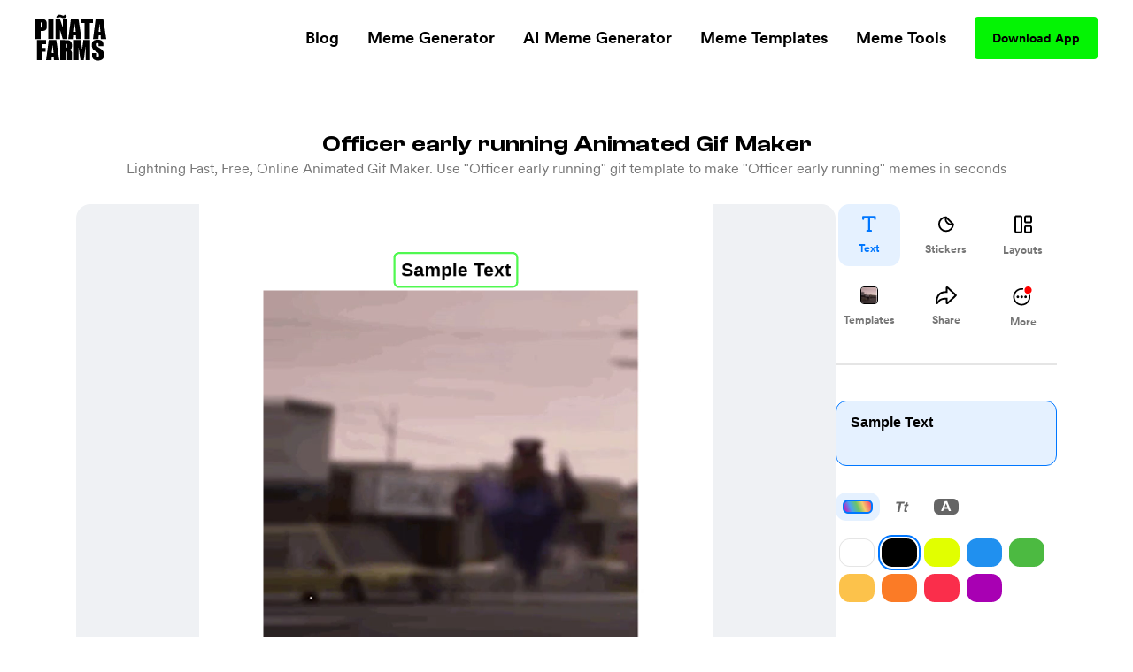

--- FILE ---
content_type: text/html; charset=utf-8
request_url: https://www.pinatafarm.com/memegenerator/ced7cd08-c6b3-45c6-aba4-9d2efa8f5722
body_size: 34868
content:
<!doctype html>
<html data-n-head-ssr lang="en" data-n-head="%7B%22lang%22:%7B%22ssr%22:%22en%22%7D%7D">
  <head >
    <title>Officer early running Animated Gif Maker - Piñata Farms - The best meme generator and meme maker for video &amp; image memes</title><meta data-n-head="ssr" charset="utf-8"><meta data-n-head="ssr" name="viewport" content="width=device-width, initial-scale=1"><meta data-n-head="ssr" data-hid="msapplication-TileColor" name="msapplication-TileColor" content="#000000"><meta data-n-head="ssr" data-hid="msapplication-TileImage" name="msapplication-TileImage" content="icons/favicon144.png"><meta data-n-head="ssr" data-hid="msapplication-config" name="msapplication-config" content="browserconfig.xml"><meta data-n-head="ssr" data-hid="robots" name="robots" content="index, follow"><meta data-n-head="ssr" data-hid="og:site_name" property="og:site_name" content="Piñata Farms"><meta data-n-head="ssr" data-hid="og:type" property="og:type" content="website"><meta data-n-head="ssr" data-hid="og:url" property="og:url" content="https://www.pinatafarm.com/memegenerator/ced7cd08-c6b3-45c6-aba4-9d2efa8f5722"><meta data-n-head="ssr" data-hid="title" name="title" content="Officer early running Animated Gif Maker - Piñata Farms - The best meme generator and meme maker for video &amp; image memes"><meta data-n-head="ssr" data-hid="og:title" property="og:title" content="Officer early running Animated Gif Maker - Piñata Farms - The best meme generator and meme maker for video &amp; image memes"><meta data-n-head="ssr" data-hid="description" name="description" content="Make Officer early running gif memes in seconds with Piñata Farms - the free, lightning fast online animated gif maker. We have thousands of the most popular and trending gif templates for you to make memes with ease"><meta data-n-head="ssr" data-hid="og:description" property="og:description" content="Make Officer early running gif memes in seconds with Piñata Farms - the free, lightning fast online animated gif maker. We have thousands of the most popular and trending gif templates for you to make memes with ease"><meta data-n-head="ssr" data-hid="thumbnail" name="thumbnail" content="https://a.pinatafarm.com/640x640/d7b16b90bc/officer-early-running.jpg"><meta data-n-head="ssr" data-hid="image primaryImageOfPage" name="image primaryImageOfPage" content="https://a.pinatafarm.com/640x640/d7b16b90bc/officer-early-running.jpg"><meta data-n-head="ssr" data-hid="og:image" property="og:image" content="https://a.pinatafarm.com/640x640/d7b16b90bc/officer-early-running.jpg"><meta data-n-head="ssr" data-hid="og:image:alt" property="og:image:alt" content="Officer early running meme"><meta data-n-head="ssr" data-hid="og:image:width" property="og:image:width" content="640"><meta data-n-head="ssr" data-hid="og:image:height" property="og:image:height" content="640"><meta data-n-head="ssr" data-hid="twitter:card" name="twitter:card" content="summary_large_image"><meta data-n-head="ssr" data-hid="twitter:site" name="twitter:site" content="Piñata Farms"><meta data-n-head="ssr" data-hid="twitter:url" name="twitter:url" content="https://www.pinatafarm.com/memegenerator/ced7cd08-c6b3-45c6-aba4-9d2efa8f5722"><meta data-n-head="ssr" data-hid="twitter:title" name="twitter:title" content="Officer early running Animated Gif Maker - Piñata Farms - The best meme generator and meme maker for video &amp; image memes"><meta data-n-head="ssr" data-hid="twitter:description" name="twitter:description" content="Make Officer early running gif memes in seconds with Piñata Farms - the free, lightning fast online animated gif maker. We have thousands of the most popular and trending gif templates for you to make memes with ease"><meta data-n-head="ssr" data-hid="twitter:image" name="twitter:image" content="https://a.pinatafarm.com/640x640/d7b16b90bc/officer-early-running.jpg"><meta data-n-head="ssr" data-hid="twitter:image:alt" name="twitter:image:alt" content="Officer early running meme"><base href="/"><link data-n-head="ssr" rel="icon" type="image/x-icon" href="icons/favicon32.png" sizes="32x32"><link data-n-head="ssr" rel="icon" type="image/x-icon" href="icons/favicon57.png" sizes="57x57"><link data-n-head="ssr" rel="icon" type="image/x-icon" href="icons/favicon76.png" sizes="76x76"><link data-n-head="ssr" rel="icon" type="image/x-icon" href="icons/favicon96.png" sizes="96x96"><link data-n-head="ssr" rel="icon" type="image/x-icon" href="icons/favicon128.png" sizes="128x128"><link data-n-head="ssr" rel="icon" type="image/x-icon" href="icons/favicon192.png" sizes="192x192"><link data-n-head="ssr" rel="icon" type="image/x-icon" href="icons/favicon228.png" sizes="228x228"><link data-n-head="ssr" rel="icon" type="image/x-icon" href="icons/favicon120.png" sizes="120x120"><link data-n-head="ssr" rel="icon" type="image/x-icon" href="icons/favicon152.png" sizes="152x152"><link data-n-head="ssr" rel="icon" type="image/x-icon" href="icons/favicon180.png" sizes="180x180"><link data-n-head="ssr" rel="shortcut icon" href="icons/favicon196.png" sizes="196x196"><link data-n-head="ssr" rel="preconnect" href="https://cognito-identity.us-east-1.amazonaws.com"><link data-n-head="ssr" rel="preconnect" href="https://a.storyblok.com"><link data-n-head="ssr" rel="preconnect" href="https://a.pinatafarm.com"><link data-n-head="ssr" rel="preconnect" href="https://media.pinatafarm.com"><link data-n-head="ssr" data-hid="font-preload" rel="preload" as="style" href="/fonts/font-face.css"><link data-n-head="ssr" rel="canonical" href="https://www.pinatafarm.com/memegenerator/ced7cd08-c6b3-45c6-aba4-9d2efa8f5722"><noscript data-n-head="ssr" data-hid="font-noscript"><link rel="stylesheet" href="/fonts/font-face.css"></noscript><link rel="preload" href="/_nuxt/598f1f4.js" as="script"><link rel="preload" href="/_nuxt/3bd056b.js" as="script"><link rel="preload" href="/_nuxt/01d7013.js" as="script"><link rel="preload" href="/_nuxt/153ed90.js" as="script"><link rel="preload" href="/_nuxt/f32b052.js" as="script"><link rel="preload" href="/_nuxt/bea32f4.js" as="script"><style data-vue-ssr-id="68f85b9e:0 e03a25e6:0 06290332:0 64b6cadd:0 1e9d5597:0 52ace4d6:0 8c11e75a:0 85666a10:0 728e64f8:0 cb0b4ca2:0 70187736:0 6b90297d:0 001be793:0 b3a6b6e2:0 087d3f74:0 f3d77908:0 2e7c1676:0 883fa824:0 4ee27f4a:0 680cf762:0 bcc1fc66:0 30cdf2a8:0 3a39b58a:0 78577f52:0 4d284532:0 78493eb4:0 1ef1858e:0 2ee32681:0">*,:after,:before{box-sizing:border-box;border:0 solid #e5e7eb}*{--tw-ring-inset:var(--tw-empty,/*!*/ /*!*/);--tw-ring-offset-width:0px;--tw-ring-offset-color:#fff;--tw-ring-color:rgba(59,130,246,0.5);--tw-ring-offset-shadow:0 0 transparent;--tw-ring-shadow:0 0 transparent;--tw-shadow:0 0 transparent}:root{-moz-tab-size:4;-o-tab-size:4;tab-size:4}:-moz-focusring{outline:1px dotted ButtonText}:-moz-ui-invalid{box-shadow:none}::moz-focus-inner{border-style:none;padding:0}::-webkit-inner-spin-button,::-webkit-outer-spin-button{height:auto}::-webkit-search-decoration{-webkit-appearance:none}::-webkit-file-upload-button{-webkit-appearance:button;font:inherit}[type=search]{-webkit-appearance:textfield;outline-offset:-2px}abbr[title]{-webkit-text-decoration:underline dotted;text-decoration:underline dotted}a{color:inherit;text-decoration:inherit}body{margin:0;font-family:inherit;line-height:inherit}b{font-weight:bolder}button,input{font-family:inherit;font-size:100%;line-height:1.15;margin:0;padding:0;line-height:inherit;color:inherit}button{text-transform:none;background-color:transparent;background-image:none}[type=button],[type=reset],[type=submit],button{-webkit-appearance:button}button:focus{outline:1px dotted;outline:5px auto -webkit-focus-ring-color}[role=button],button{cursor:pointer}html{-webkit-text-size-adjust:100%;font-family:ui-sans-serif,system-ui,-apple-system,BlinkMacSystemFont,"Segoe UI",Roboto,"Helvetica Neue",Arial,"Noto Sans",sans-serif,"Apple Color Emoji","Segoe UI Emoji","Segoe UI Symbol","Noto Color Emoji";line-height:1.5}hr{height:0;color:inherit;border-top-width:1px}h1,h2,h3,h5,hr,p{margin:0}h1,h2,h3,h5{font-size:inherit;font-weight:inherit}img{border-style:solid}input::-moz-placeholder{opacity:1;color:#9ca3af}input::placeholder{opacity:1;color:#9ca3af}input::webkit-input-placeholder{opacity:1;color:#9ca3af}input::-moz-placeholder{opacity:1;color:#9ca3af}input:-ms-input-placeholder{opacity:1;color:#9ca3af}input::-ms-input-placeholder{opacity:1;color:#9ca3af}canvas,iframe,img,object,svg,video{display:block;vertical-align:middle}img,video{max-width:100%;height:auto}table{text-indent:0;border-color:inherit;border-collapse:collapse}ul{list-style:none;margin:0;padding:0}.h2-style{font-family:Clash,Arial,sans-serif;font-weight:700;font-size:1.5rem;line-height:2rem}@media (min-width:640px){.h2-style{font-size:45px;line-height:1}}.h4-style{font-size:26px}.h3-style,.h4-style{font-family:Clash,Arial,sans-serif;font-weight:600;line-height:1}.h3-style{font-size:32px}.h1-semi-style{font-family:Clash,Arial,sans-serif;font-weight:600;font-size:52px;line-height:1}@media (min-width:768px){.h1-semi-style{font-size:74px;line-height:1}}.h1-style{font-family:Clash,Arial,sans-serif;font-weight:700;font-size:52px;line-height:1}@media (min-width:768px){.h1-style{font-size:74px;line-height:1}}.footer-link-main{display:block;font-weight:700;font-size:.75rem;line-height:1rem;margin:.5rem;padding:.5rem;text-decoration-thickness:4px;--tw-line-opacity:1;-webkit-text-decoration-color:rgba(4,244,4,var(--tw-line-opacity));text-decoration-color:rgba(4,244,4,var(--tw-line-opacity));text-underline-offset:4px}.footer-link-main:hover{-webkit-text-decoration-line:underline;text-decoration-line:underline}@media (min-width:768px){.footer-link-main{font-size:1.125rem;line-height:1.75rem}}.nav-link{font-weight:700;margin:.5rem;padding:.5rem;text-decoration-thickness:4px;--tw-line-opacity:1;-webkit-text-decoration-color:rgba(4,244,4,var(--tw-line-opacity));text-decoration-color:rgba(4,244,4,var(--tw-line-opacity));text-underline-offset:4px}.nav-link:focus,.nav-link:hover{-webkit-text-decoration-line:underline;text-decoration-line:underline}@media (min-width:768px){.nav-link{font-size:1.125rem;line-height:1.75rem}}.h5-style{font-family:Clash,Arial,sans-serif;font-weight:600;font-size:20px;line-height:1}@media (min-width:768px){.md\:h3-style{font-weight:600;font-size:32px;line-height:1}.md\:h2-style,.md\:h3-style{font-family:Clash,Arial,sans-serif}.md\:h2-style{font-weight:700;font-size:1.5rem;line-height:2rem}@media (min-width:640px){.md\:h2-style{font-size:45px;line-height:1}}}.container{width:100%}@media (min-width:640px){.container{max-width:640px}}@media (min-width:768px){.container{max-width:768px}}@media (min-width:1024px){.container{max-width:1024px}}@media (min-width:1280px){.container{max-width:1280px}}@media (min-width:1536px){.container{max-width:1536px}}@media (min-width:2048px){.container{max-width:2048px}}.divide-y>:not([hidden])~:not([hidden]){--tw-divide-y-reverse:0;border-top-width:calc(1px*(1 - var(--tw-divide-y-reverse)));border-bottom-width:calc(1px*var(--tw-divide-y-reverse))}.sr-only{position:absolute;width:1px;height:1px;padding:0;margin:-1px;overflow:hidden;clip:rect(0,0,0,0);white-space:nowrap;border-width:0}.bg-pfAcid{--tw-bg-opacity:1;background-color:rgba(4,244,4,var(--tw-bg-opacity))}.bg-white{--tw-bg-opacity:1;background-color:rgba(255,255,255,var(--tw-bg-opacity))}.bg-pfTorchRed{--tw-bg-opacity:1;background-color:rgba(255,17,79,var(--tw-bg-opacity))}.bg-pfFog{--tw-bg-opacity:1;background-color:rgba(241,243,246,var(--tw-bg-opacity))}.bg-pfAzure{--tw-bg-opacity:1;background-color:rgba(4,124,244,var(--tw-bg-opacity))}.bg-pfCharcoal{--tw-bg-opacity:1;background-color:rgba(40,40,40,var(--tw-bg-opacity))}.bg-pfShadow\/90{--tw-bg-opacity:0.9;background-color:rgba(18,18,18,var(--tw-bg-opacity))}.bg-pfRed{--tw-bg-opacity:1;background-color:rgba(252,76,92,var(--tw-bg-opacity))}.bg-purple-500{--tw-bg-opacity:1;background-color:rgba(139,92,246,var(--tw-bg-opacity))}.bg-transparent{background-color:transparent}.bg-purple-200{--tw-bg-opacity:1;background-color:rgba(221,214,254,var(--tw-bg-opacity))}.bg-pfBlue{--tw-bg-opacity:1;background-color:rgba(0,119,255,var(--tw-bg-opacity))}.bg-pfDarkFog{--tw-bg-opacity:1;background-color:rgba(239,241,244,var(--tw-bg-opacity))}.bg-pfBlueFog{--tw-bg-opacity:1;background-color:rgba(229,241,255,var(--tw-bg-opacity))}.bg-pfCloud{--tw-bg-opacity:1;background-color:rgba(219,219,219,var(--tw-bg-opacity))}.bg-pfTan{--tw-bg-opacity:1;background-color:rgba(248,248,248,var(--tw-bg-opacity))}.bg-black{--tw-bg-opacity:1;background-color:rgba(0,0,0,var(--tw-bg-opacity))}.hover\:bg-pfAcid:hover{--tw-bg-opacity:1;background-color:rgba(4,244,4,var(--tw-bg-opacity))}.bg-center{background-position:50%}.bg-no-repeat{background-repeat:no-repeat}.border-pfCloud{--tw-border-opacity:1;border-color:rgba(219,219,219,var(--tw-border-opacity))}.border-white{--tw-border-opacity:1;border-color:rgba(255,255,255,var(--tw-border-opacity))}.border-gray-300{--tw-border-opacity:1;border-color:rgba(209,213,219,var(--tw-border-opacity))}.border-pfFog{--tw-border-opacity:1;border-color:rgba(241,243,246,var(--tw-border-opacity))}.border-pfAcid{--tw-border-opacity:1;border-color:rgba(4,244,4,var(--tw-border-opacity))}.border-pfCharcoal{--tw-border-opacity:1;border-color:rgba(40,40,40,var(--tw-border-opacity))}.border-pfTundora{--tw-border-opacity:0.25;border-color:rgba(255,255,255,var(--tw-border-opacity))}.border-gray-400{--tw-border-opacity:1;border-color:rgba(156,163,175,var(--tw-border-opacity))}.border-black{--tw-border-opacity:1;border-color:rgba(0,0,0,var(--tw-border-opacity))}.border-pfDarkGray{--tw-border-opacity:1;border-color:rgba(29,25,25,var(--tw-border-opacity))}.border-red-200{--tw-border-opacity:1;border-color:rgba(254,202,202,var(--tw-border-opacity))}.border-pfDarkFog{--tw-border-opacity:1;border-color:rgba(239,241,244,var(--tw-border-opacity))}.border-black\/10{--tw-border-opacity:0.1;border-color:rgba(0,0,0,var(--tw-border-opacity))}.border-transparent{border-color:transparent}.border-pfBlue{--tw-border-opacity:1;border-color:rgba(0,119,255,var(--tw-border-opacity))}.rounded-lg{border-radius:.5rem}.rounded-3xl{border-radius:1.5rem}.rounded-full{border-radius:9999px}.rounded-xl{border-radius:.75rem}.rounded-2xl{border-radius:1rem}.rounded{border-radius:.25rem}.rounded-4xl{border-radius:2rem}.rounded-md{border-radius:.375rem}.rounded-\[16px\]{border-radius:16px}.rounded-\[4px\]{border-radius:4px}.rounded-l-2xl{border-top-left-radius:1rem;border-bottom-left-radius:1rem}.border-dashed{border-style:dashed}.border-none{border-style:none}.border-1{border-width:1px}.border-2,.border-2px{border-width:2px}.border-0{border-width:0}.border,.border-1px{border-width:1px}.border-b-2{border-bottom-width:2px}.border-b{border-bottom-width:1px}.border-t-1{border-top-width:1px}.border-l-1{border-left-width:1px}.border-t{border-top-width:1px}.cursor-pointer{cursor:pointer}.cursor-default{cursor:default}.block{display:block}.inline-block{display:inline-block}.flex{display:flex}.table{display:table}.grid{display:grid}.list-item{display:list-item}.hidden{display:none}.flex-row{flex-direction:row}.flex-col,.flex-row{}.flex-col{flex-direction:column}.flex-col-reverse{flex-direction:column-reverse}.flex-wrap{flex-wrap:wrap}.items-start{align-items:flex-start}.items-end{align-items:flex-end}.items-center{align-items:center}.content-center{align-content:center}.justify-items-center{justify-items:center}.justify-start{justify-content:flex-start}.justify-end{justify-content:flex-end}.justify-center{justify-content:center}.justify-between{justify-content:space-between}.justify-around{justify-content:space-around}.justify-evenly{justify-content:space-evenly}.flex-1{flex:1 1 0%}.font-clash{font-family:Clash,Arial,sans-serif}.font-agrandir{font-family:Agrandir}.font-bold{font-weight:700}.font-semibold{font-weight:600}.font-medium{font-weight:500}.font-gray-400,.font-normal{font-weight:400}.h-full{height:100%}.h-1\/2{height:50%}.h-auto{height:auto}.h-32{height:8rem}.h-8{height:2rem}.h-12{height:3rem}.h-6{height:1.5rem}.h-72px{height:72px}.h-48px{height:48px}.h-148px{height:148px}.h-325px{height:325px}.h-16px{height:16px}.h-3px{height:3px}.h-32px{height:32px}.h-232px{height:232px}.h-174px{height:174px}.h-364px{height:364px}.h-273px{height:273px}.h-100px{height:100px}.h-40px{height:40px}.h-164px{height:164px}.h-113px{height:113px}.h-18{height:4.5rem}.h-145px{height:145px}.h-320px{height:320px}.h-\[250px\]{height:250px}.h-\[24px\]{height:24px}.h-42px{height:42px}.h-90px{height:90px}.h-105px{height:105px}.h-20px{height:20px}.h-350px{height:350px}.h-360px{height:360px}.h-240px{height:240px}.h-\[90px\]{height:90px}.h-20vh{height:20vh}.h-170px{height:170px}.text-base{font-size:1rem;line-height:1.5rem}.text-xl{font-size:1.25rem;line-height:1.75rem}.text-4xl{font-size:2.25rem;line-height:2.5rem}.text-sm{font-size:.875rem;line-height:1.25rem}.text-lg{font-size:1.125rem;line-height:1.75rem}.text-xs{font-size:.75rem;line-height:1rem}.text-2xl{font-size:1.5rem;line-height:2rem}.text-6xl{font-size:3.75rem;line-height:1}.text-5xl{font-size:3rem;line-height:1}.text-3xl{font-size:1.875rem;line-height:2.25rem}.text-59px{font-size:59px;line-height:1}.text-15px{font-size:15px;line-height:1}.text-31px{font-size:31px;line-height:1}.text-74px{font-size:74px;line-height:1}.text-12px{font-size:12px;line-height:1}.text-20px{font-size:20px;line-height:1}.text-40px{font-size:40px;line-height:1}.text-32px{font-size:32px;line-height:1}.text-26px{font-size:26px;line-height:1}.text-94px{font-size:94px;line-height:1}.text-11px{font-size:11px;line-height:1}.text-64px{font-size:64px;line-height:1}.text-14px{font-size:14px;line-height:1}.text-10px{font-size:10px;line-height:1}.text-16px{font-size:16px;line-height:1}.text-36px{font-size:36px;line-height:1}.text-\[14px\]{font-size:14px;line-height:1}.text-\[12px\]{font-size:12px;line-height:1}.text-\[16px\]{font-size:16px;line-height:1}.text-28px{font-size:28px;line-height:1}.text-18px{font-size:18px;line-height:1}.text-27px{font-size:27px;line-height:1}.text-19px{font-size:19px;line-height:1}.text-\[24px\]{font-size:24px;line-height:1}.leading-h2{line-height:1.17}.leading-4{line-height:1rem}.leading-tight{line-height:1.25}.leading-8{line-height:2rem}.m-auto{margin:auto}.m-0{margin:0}.m-1{margin:.25rem}.m-4{margin:1rem}.m-2{margin:.5rem}.mx-auto{margin-left:auto;margin-right:auto}.mx-2{margin-left:.5rem;margin-right:.5rem}.mx-3{margin-left:.75rem;margin-right:.75rem}.mx-1{margin-left:.25rem;margin-right:.25rem}.my-auto{margin-top:auto;margin-bottom:auto}.mx-16{margin-left:4rem;margin-right:4rem}.mx-4{margin-left:1rem;margin-right:1rem}.mx-8{margin-left:2rem;margin-right:2rem}.my-3{margin-top:.75rem;margin-bottom:.75rem}.my-4{margin-top:1rem;margin-bottom:1rem}.mx-3px{margin-left:3px;margin-right:3px}.my-8{margin-top:2rem;margin-bottom:2rem}.my-2{margin-top:.5rem;margin-bottom:.5rem}.my-14{margin-top:3.5rem;margin-bottom:3.5rem}.mx-6{margin-left:1.5rem;margin-right:1.5rem}.-my-1{margin-top:-.25rem;margin-bottom:-.25rem}.-mx-3{margin-left:-.75rem;margin-right:-.75rem}.my-12{margin-top:3rem;margin-bottom:3rem}.mt-8{margin-top:2rem}.-mt-2{margin-top:-.5rem}.ml-auto{margin-left:auto}.mt-3{margin-top:.75rem}.mt-10{margin-top:2.5rem}.mt-4{margin-top:1rem}.mb-4{margin-bottom:1rem}.mt-13{margin-top:3.25rem}.mt-5{margin-top:1.25rem}.ml-4{margin-left:1rem}.ml-2{margin-left:.5rem}.mr-2{margin-right:.5rem}.ml-8{margin-left:2rem}.mt-16{margin-top:4rem}.mt-50px{margin-top:50px}.ml-30px{margin-left:30px}.mt-6{margin-top:1.5rem}.mt-2{margin-top:.5rem}.mt-1{margin-top:.25rem}.mr-70px{margin-right:70px}.mb-2{margin-bottom:.5rem}.ml-1{margin-left:.25rem}.mt-11{margin-top:2.75rem}.mr-1{margin-right:.25rem}.ml-5{margin-left:1.25rem}.mr-6px{margin-right:6px}.mt-15{margin-top:3.75rem}.mt-20{margin-top:5rem}.mt-30{margin-top:7.5rem}.mt-auto{margin-top:auto}.mr-5{margin-right:1.25rem}.mr-8{margin-right:2rem}.mt-54px{margin-top:54px}.mt-10px{margin-top:10px}.mr-4{margin-right:1rem}.mt-12{margin-top:3rem}.-ml-4{margin-left:-1rem}.-mb-14{margin-bottom:-3.5rem}.-ml-2{margin-left:-.5rem}.-ml-9{margin-left:-2.25rem}.mr-100px{margin-right:100px}.\!-mt-22{margin-top:-5.5rem!important}.\!ml-100px{margin-left:100px!important}.-mt-22{margin-top:-5.5rem}.mt-20px{margin-top:20px}.mt-65px{margin-top:65px}.mt-25px{margin-top:25px}.mt-25{margin-top:6.25rem}.mb-8{margin-bottom:2rem}.mb-12{margin-bottom:3rem}.mb-6{margin-bottom:1.5rem}.mr-auto{margin-right:auto}.mt-32px{margin-top:32px}.ml-3{margin-left:.75rem}.mt-min-12{margin-top:3rem}.mt-min-24{margin-top:6rem}.mt-14{margin-top:3.5rem}.mt-0{margin-top:0}.mb-min-24{margin-bottom:6rem}.mb-3{margin-bottom:.75rem}.mt-80px{margin-top:80px}.mr-3{margin-right:.75rem}.-mr-3{margin-right:-.75rem}.max-h-full{max-height:100%}.max-h-md{max-height:28rem}.max-h-440px{max-height:440px}.max-h-520px{max-height:520px}.max-h-60px{max-height:60px}.max-h-165px{max-height:165px}.max-h-490px{max-height:490px}.max-h-330px{max-height:330px}.max-w-full{max-width:100%}.max-w-md{max-width:28rem}.max-w-lg{max-width:32rem}.max-w-screen-lg{max-width:1024px}.max-w-screen{max-width:100vw}.max-w-screen-md{max-width:768px}.max-w-267px{max-width:267px}.max-w-120px{max-width:120px}.max-w-200px{max-width:200px}.max-w-364px{max-width:364px}.max-w-800px{max-width:800px}.max-w-270px{max-width:270px}.max-w-328px{max-width:328px}.max-w-60px{max-width:60px}.max-w-11\/12{max-width:91.666667%}.max-w-524px{max-width:524px}.max-w-743px{max-width:743px}.max-w-70{max-width:17.5rem}.max-w-356px{max-width:356px}.max-w-998px{max-width:998px}.max-w-\[70\%\]{max-width:70%}.max-w-screen-1140px{max-width:1140px}.max-w-556px{max-width:556px}.max-w-8\/10{max-width:80%}.min-h-full{min-height:100%}.min-h-screen-sm{min-height:640px}.min-h-440px{min-height:440px}.min-h-224px{min-height:224px}.min-h-520px{min-height:520px}.min-h-490px{min-height:490px}.min-h-197px{min-height:197px}.min-h-170px{min-height:170px}.min-w-150px{min-width:150px}.min-w-250px{min-width:250px}.min-w-360px{min-width:360px}.min-w-100px{min-width:100px}.min-w-350px{min-width:350px}.min-w-170px{min-width:170px}.object-contain{-o-object-fit:contain;object-fit:contain}.object-cover{-o-object-fit:cover;object-fit:cover}.object-bottom{-o-object-position:bottom;object-position:bottom}.opacity-0{opacity:0}.opacity-50{opacity:.5}.opacity-75{opacity:.75}.opacity-30{opacity:.3}.opacity-20{opacity:.2}.opacity-40{opacity:.4}.hover\:opacity-100:hover,.opacity-100{opacity:1}.opacity-10{opacity:.1}.focus\:outline-none:focus,.outline-none{outline:2px solid transparent;outline-offset:2px}.overflow-auto{overflow:auto}.overflow-hidden{overflow:hidden}.overflow-scroll{overflow:scroll}.overflow-y-auto{overflow-y:auto}.overflow-x-hidden{overflow-x:hidden}.overflow-y-hidden{overflow-y:hidden}.overflow-x-scroll{overflow-x:scroll}.overflow-y-scroll{overflow-y:scroll}.p-8{padding:2rem}.p-2{padding:.5rem}.p-4{padding:1rem}.p-3{padding:.75rem}.p-6px{padding:6px}.p-6{padding:1.5rem}.p-0,.p-0px{padding:0}.p-10px{padding:10px}.p-1{padding:.25rem}.p-\[18px\]{padding:18px}.py-5{padding-top:1.25rem;padding-bottom:1.25rem}.px-2{padding-left:.5rem;padding-right:.5rem}.py-15px{padding-top:15px;padding-bottom:15px}.px-40px{padding-left:40px;padding-right:40px}.py-3{padding-top:.75rem;padding-bottom:.75rem}.py-1{padding-top:.25rem;padding-bottom:.25rem}.px-8{padding-left:2rem;padding-right:2rem}.py-10{padding-top:2.5rem;padding-bottom:2.5rem}.py-12px{padding-top:12px;padding-bottom:12px}.px-20px{padding-left:20px;padding-right:20px}.px-4{padding-left:1rem;padding-right:1rem}.px-20{padding-left:5rem;padding-right:5rem}.py-9px{padding-top:9px;padding-bottom:9px}.px-12px{padding-left:12px;padding-right:12px}.py-6px{padding-top:6px;padding-bottom:6px}.py-4px{padding-top:4px;padding-bottom:4px}.py-2{padding-top:.5rem;padding-bottom:.5rem}.py-4{padding-top:1rem;padding-bottom:1rem}.py-14px{padding-top:14px;padding-bottom:14px}.px-5{padding-left:1.25rem;padding-right:1.25rem}.px-6{padding-left:1.5rem;padding-right:1.5rem}.px-1{padding-left:.25rem;padding-right:.25rem}.px-21px{padding-left:21px;padding-right:21px}.py-10px{padding-top:10px;padding-bottom:10px}.px-3{padding-left:.75rem;padding-right:.75rem}.px-18{padding-left:4.5rem;padding-right:4.5rem}.py-8{padding-top:2rem;padding-bottom:2rem}.px-\[10px\]{padding-left:10px;padding-right:10px}.py-\[10px\]{padding-top:10px;padding-bottom:10px}.py-9{padding-top:2.25rem;padding-bottom:2.25rem}.px-10{padding-left:2.5rem;padding-right:2.5rem}.px-15px{padding-left:15px;padding-right:15px}.pb-3{padding-bottom:.75rem}.pb-5{padding-bottom:1.25rem}.pr-4{padding-right:1rem}.pb-2{padding-bottom:.5rem}.pl-8{padding-left:2rem}.pt-6{padding-top:1.5rem}.pt-25{padding-top:6.25rem}.pl-4{padding-left:1rem}.pr-8{padding-right:2rem}.pt-8{padding-top:2rem}.pb-16{padding-bottom:4rem}.pt-4{padding-top:1rem}.pt-24{padding-top:6rem}.pt-30{padding-top:7.5rem}.pt-16{padding-top:4rem}.pb-12{padding-bottom:3rem}.placeholder-pfGray::-moz-placeholder{--tw-placeholder-opacity:1;color:rgba(118,118,118,var(--tw-placeholder-opacity))}.placeholder-pfGray::placeholder{--tw-placeholder-opacity:1;color:rgba(118,118,118,var(--tw-placeholder-opacity))}.caret-white{--tw-caret-opacity:1;caret-color:rgba(255,255,255,var(--tw-caret-opacity))}.caret-black{--tw-caret-opacity:1;caret-color:rgba(0,0,0,var(--tw-caret-opacity))}.caret-pfBlue{--tw-caret-opacity:1;caret-color:rgba(0,119,255,var(--tw-caret-opacity))}.caret-transparent{caret-color:transparent}.pointer-events-none{pointer-events:none}.static{position:static}.fixed{position:fixed}.absolute{position:absolute}.relative{position:relative}.inset-0{top:0;right:0;bottom:0;left:0}.left-1\/2{left:50%}.top-full{top:100%}.top-12px{top:12px}.left-12px{left:12px}.bottom-0{bottom:0}.-top-64px{top:-64px}.top-1\/2{top:50%}.top-0{top:0}.right-0{right:0}.bottom-12px{bottom:12px}.-top-56px{top:-56px}.-bottom-19px{bottom:-19px}.-top-1\/6{top:-16.666667%}.top-3\/5{top:60%}.left-0{left:0}.left-1\/3{left:33.333333%}.top-20{top:5rem}.left-2\/3{left:66.666667%}.left-5\/6{left:83.333333%}.top-1\/4{top:25%}.left-1\/6{left:16.666667%}.left-4\/6{left:66.666667%}.top-1\/5{top:20%}.right-1{right:.25rem}.left-1\/9{left:11.111111%}.top-4{top:1rem}.left-4\/9{left:44.444444%}.left-5\/7{left:71.428571%}.-top-5{top:-1.25rem}.-right-10{right:-2.5rem}.bottom-8{bottom:2rem}.left-5{left:1.25rem}.bottom-2{bottom:.5rem}.resize{resize:both}.shadow-lg{--tw-shadow-color:0,0,0;--tw-shadow:0 10px 15px -3px rgba(var(--tw-shadow-color),0.1),0 4px 6px -2px rgba(var(--tw-shadow-color),0.05);box-shadow:var(--tw-ring-offset-shadow,0 0 transparent),var(--tw-ring-shadow,0 0 transparent),var(--tw-shadow)}.focus\:ring-2:focus,.hover\:ring-2:hover{--tw-ring-offset-shadow:var(--tw-ring-inset) 0 0 0 var(--tw-ring-offset-width) var(--tw-ring-offset-color);--tw-ring-shadow:var(--tw-ring-inset) 0 0 0 calc(2px + var(--tw-ring-offset-width)) var(--tw-ring-color);box-shadow:var(--tw-ring-offset-shadow),var(--tw-ring-shadow),var(--tw-shadow,0 0 transparent)}.focus\:ring-offset-2:focus,.hover\:ring-offset-2:hover{--tw-ring-offset-width:2px}.focus\:ring-red-600:focus,.hover\:ring-red-600:hover{--tw-ring-opacity:1;--tw-ring-color:rgba(220,38,38,var(--tw-ring-opacity))}.text-left{text-align:left}.text-center{text-align:center}.text-right{text-align:right}.text-justify{text-align:justify}.text-black{--tw-text-opacity:1;color:rgba(0,0,0,var(--tw-text-opacity))}.text-pfGray{--tw-text-opacity:1;color:rgba(118,118,118,var(--tw-text-opacity))}.text-white{--tw-text-opacity:1;color:rgba(255,255,255,var(--tw-text-opacity))}.text-dark-900{--tw-text-opacity:1;color:rgba(15,15,15,var(--tw-text-opacity))}.text-gray-400{--tw-text-opacity:1;color:rgba(156,163,175,var(--tw-text-opacity))}.text-light-50{--tw-text-opacity:1;color:rgba(253,253,253,var(--tw-text-opacity))}.text-pfSilver{--tw-text-opacity:1;color:rgba(184,184,184,var(--tw-text-opacity))}.text-pfTorchRed{--tw-text-opacity:1;color:rgba(255,17,79,var(--tw-text-opacity))}.text-gray-800{--tw-text-opacity:1;color:rgba(31,41,55,var(--tw-text-opacity))}.text-gray-600{--tw-text-opacity:1;color:rgba(75,85,99,var(--tw-text-opacity))}.text-pfAcid{--tw-text-opacity:1;color:rgba(4,244,4,var(--tw-text-opacity))}.text-pfCharcoal{--tw-text-opacity:1;color:rgba(40,40,40,var(--tw-text-opacity))}.truncate{overflow:hidden;text-overflow:ellipsis;white-space:nowrap}.text-shadow-lg{text-shadow:3px 3px 6px rgb(0 0 0/26%),0 0 5px rgb(15 3 86/22%)}.uppercase{text-transform:uppercase}.underline-4{text-decoration-thickness:4px}.underline-pfRed{--tw-line-opacity:1;-webkit-text-decoration-color:rgba(252,76,92,var(--tw-line-opacity));text-decoration-color:rgba(252,76,92,var(--tw-line-opacity))}.underline-pfAcid{--tw-line-opacity:1;-webkit-text-decoration-color:rgba(4,244,4,var(--tw-line-opacity));text-decoration-color:rgba(4,244,4,var(--tw-line-opacity))}.underline-offset-4{text-underline-offset:4px}.hover\:underline:hover,.underline{-webkit-text-decoration-line:underline;text-decoration-line:underline}.content-container{content:"container"}.content-min-height{content:"min-height"}.tracking-tighter{letter-spacing:-.05em}.align-top{vertical-align:top}.align-middle{vertical-align:middle}.visible{visibility:visible}.invisible{visibility:hidden}.whitespace-nowrap{white-space:nowrap}.break-words{overflow-wrap:break-word}.w-full{width:100%}.w-4\/5{width:80%}.w-1\/3{width:33.333333%}.w-16{width:4rem}.w-2\/3{width:66.666667%}.w-2{width:.5rem}.w-4{width:1rem}.w-6{width:1.5rem}.w-3\/5{width:60%}.w-32{width:8rem}.w-20{width:5rem}.w-5{width:1.25rem}.w-8{width:2rem}.w-10{width:2.5rem}.w-60{width:15rem}.w-1\/2{width:50%}.w-44{width:11rem}.w-12{width:3rem}.w-11\/12{width:91.666667%}.w-3\/4{width:75%}.w-2\/5{width:40%}.w-1\/5{width:20%}.w-sm{width:24rem}.w-5\/6{width:83.333333%}.w-9\/10{width:90%}.w-130px{width:130px}.w-200px{width:200px}.w-148px{width:148px}.w-160px{width:160px}.w-150px{width:150px}.w-16px{width:16px}.w-18{width:4.5rem}.w-12\/25{width:48%}.w-225px{width:225px}.w-26px{width:26px}.w-32px{width:32px}.w-343px{width:343px}.w-8\/10{width:80%}.w-132px{width:132px}.w-364px{width:364px}.w-206px{width:206px}.w-218px{width:218px}.w-48px{width:48px}.w-31px{width:31px}.w-190px{width:190px}.w-120px{width:120px}.w-15{width:3.75rem}.w-72px{width:72px}.w-1px{width:1px}.w-450px{width:450px}.w-\[calc\(100\%-32px\)\]{width:calc(100% - 32px)}.w-\[24px\]{width:24px}.w-\[16px\]{width:16px}.w-290px{width:290px}.w-375px{width:375px}.w-\[301px\]{width:301px}.w-165px{width:165px}.w-max-xl{width:32rem}.-z-1{z-index:-1}.z-1{z-index:1}.z-2{z-index:2}.z-100{z-index:100}.z-0{z-index:0}.z-10{z-index:10}.z-20{z-index:20}.z-3{z-index:3}.gap-4{grid-gap:1rem;gap:1rem}.gap-6{grid-gap:1.5rem;gap:1.5rem}.gap-3{grid-gap:.75rem;gap:.75rem}.gap-40{grid-gap:10rem;gap:10rem}.gap-10{grid-gap:2.5rem;gap:2.5rem}.gap-2{grid-gap:.5rem;gap:.5rem}.gap-1{grid-gap:.25rem;gap:.25rem}.gap-px{grid-gap:1px;gap:1px}.gap-2px{grid-gap:2px;gap:2px}.gap-8{grid-gap:2rem;gap:2rem}.gap-5{grid-gap:1.25rem;gap:1.25rem}.gap-6px{grid-gap:6px;gap:6px}.gap-15{grid-gap:3.75rem;gap:3.75rem}.gap-y-1{-webkit-row-gap:.25rem;-moz-row-gap:.25rem;grid-row-gap:.25rem;row-gap:.25rem}.grid-cols-4{grid-template-columns:repeat(4,minmax(0,1fr))}.grid-cols-3{grid-template-columns:repeat(3,minmax(0,1fr))}.grid-cols-2{grid-template-columns:repeat(2,minmax(0,1fr))}.auto-rows-min{grid-auto-rows:min-content}.transform{--tw-rotate:0;--tw-rotate-x:0;--tw-rotate-y:0;--tw-rotate-z:0;--tw-scale-x:1;--tw-scale-y:1;--tw-scale-z:1;--tw-skew-x:0;--tw-skew-y:0;--tw-translate-x:0;--tw-translate-y:0;--tw-translate-z:0;transform:rotate(var(--tw-rotate)) rotateX(var(--tw-rotate-x)) rotateY(var(--tw-rotate-y)) rotate(var(--tw-rotate-z)) scaleX(var(--tw-scale-x)) scaleY(var(--tw-scale-y)) scaleZ(var(--tw-scale-z)) skewX(var(--tw-skew-x)) skewY(var(--tw-skew-y)) translateX(var(--tw-translate-x)) translateY(var(--tw-translate-y)) translateZ(var(--tw-translate-z))}.rotate-180{--tw-rotate:180deg}.\!rotate-10\.92{--tw-rotate:10.92deg!important}.\!-rotate-23\.34{--tw-rotate:-23.34deg!important}.\!-rotate-22{--tw-rotate:-22deg!important}.\!rotate-22{--tw-rotate:22deg!important}.rotate-12{--tw-rotate:12deg}.rotate-3{--tw-rotate:3deg}.-rotate-3{--tw-rotate:-3deg}.\!-rotate-4\.16{--tw-rotate:-4.16deg!important}.translate-y-20px{--tw-translate-y:20px}.-translate-x-1\/2{--tw-translate-x:-50%}.-translate-y-1\/2{--tw-translate-y:-50%}.-translate-x-4\/10{--tw-translate-x:-40%}.hover\:-translate-y-1:hover{--tw-translate-y:-0.25rem}.\<transition,.transition{transition-property:background-color,border-color,color,fill,stroke,opacity,box-shadow,transform,filter,-webkit-backdrop-filter;transition-property:background-color,border-color,color,fill,stroke,opacity,box-shadow,transform,filter,backdrop-filter;transition-property:background-color,border-color,color,fill,stroke,opacity,box-shadow,transform,filter,backdrop-filter,-webkit-backdrop-filter;transition-timing-function:cubic-bezier(.4,0,.2,1);transition-duration:.15s}.ease-in{transition-timing-function:cubic-bezier(.4,0,1,1)}.ease,.ease-in-out{transition-timing-function:cubic-bezier(.4,0,.2,1)}.duration-150{transition-duration:.15s}.duration-300{transition-duration:.3s}.duration,.duration\(\){transition-duration:.15s}@keyframes rotating{0%{transform:rotate(0deg)}to{transform:rotate(1turn)}}@keyframes pulse{0%,to{opacity:1}50%{opacity:.5}}@keyframes smallBounce{0%,to{transform:translateY(-10%);animation-timing-function:cubic-bezier(.8,0,1,1)}50%{transform:translateY(0);animation-timing-function:cubic-bezier(0,0,.2,1)}}@keyframes horizontalShake{10%,90%{transform:translate3d(-1px,0,0)}20%,80%{transform:translate3d(2px,0,0)}30%,50%,70%{transform:translate3d(-4px,0,0)}40%,60%{transform:translate3d(4px,0,0)}}.animate-rotating{animation:rotating 2s linear infinite}.animate-pulse{animation:pulse 2s cubic-bezier(.4,0,.6,1) infinite}.animate-small-bounce{animation:smallBounce 1.2s infinite}.animate-small-bounce-slow{animation:smallBounce 2s infinite}.animate-horizontal-shake{animation:horizontalShake .82s cubic-bezier(.36,.07,.19,.97) both}.animated{-webkit-animation-duration:1s;-webkit-animation-fill-mode:both;animation-duration:1s;animation-fill-mode:both}.animate{animation-iteration-count:1}.filter{--tw-blur:var(--tw-empty,/*!*/ /*!*/);--tw-brightness:var(--tw-empty,/*!*/ /*!*/);--tw-contrast:var(--tw-empty,/*!*/ /*!*/);--tw-grayscale:var(--tw-empty,/*!*/ /*!*/);--tw-hue-rotate:var(--tw-empty,/*!*/ /*!*/);--tw-invert:var(--tw-empty,/*!*/ /*!*/);--tw-saturate:var(--tw-empty,/*!*/ /*!*/);--tw-sepia:var(--tw-empty,/*!*/ /*!*/);--tw-drop-shadow:var(--tw-empty,/*!*/ /*!*/);filter:var(--tw-blur) var(--tw-brightness) var(--tw-contrast) var(--tw-grayscale) var(--tw-hue-rotate) var(--tw-invert) var(--tw-saturate) var(--tw-sepia) var(--tw-drop-shadow)}.\.blur,.blur,.blur-8px{--tw-blur:blur(8px)}.drop-shadow-xl{--tw-drop-shadow:drop-shadow(0 20px 13px rgba(0,0,0,0.03)) drop-shadow(0 8px 5px rgba(0,0,0,0.08))}.invert{--tw-invert:invert(100%)}.backdrop-filter{--tw-backdrop-blur:var(--tw-empty,/*!*/ /*!*/);--tw-backdrop-brightness:var(--tw-empty,/*!*/ /*!*/);--tw-backdrop-contrast:var(--tw-empty,/*!*/ /*!*/);--tw-backdrop-grayscale:var(--tw-empty,/*!*/ /*!*/);--tw-backdrop-hue-rotate:var(--tw-empty,/*!*/ /*!*/);--tw-backdrop-invert:var(--tw-empty,/*!*/ /*!*/);--tw-backdrop-opacity:var(--tw-empty,/*!*/ /*!*/);--tw-backdrop-saturate:var(--tw-empty,/*!*/ /*!*/);--tw-backdrop-sepia:var(--tw-empty,/*!*/ /*!*/);-webkit-backdrop-filter:var(--tw-backdrop-blur) var(--tw-backdrop-brightness) var(--tw-backdrop-contrast) var(--tw-backdrop-grayscale) var(--tw-backdrop-hue-rotate) var(--tw-backdrop-invert) var(--tw-backdrop-opacity) var(--tw-backdrop-saturate) var(--tw-backdrop-sepia);backdrop-filter:var(--tw-backdrop-blur) var(--tw-backdrop-brightness) var(--tw-backdrop-contrast) var(--tw-backdrop-grayscale) var(--tw-backdrop-hue-rotate) var(--tw-backdrop-invert) var(--tw-backdrop-opacity) var(--tw-backdrop-saturate) var(--tw-backdrop-sepia)}.backdrop-blur-md{--tw-backdrop-blur:blur(12px)}.backdrop-blur-xl{--tw-backdrop-blur:blur(24px)}@media (min-width:640px){.sm\:hidden{display:none}.sm\:flex-row{flex-direction:row}.sm\:mx-3{margin-left:.75rem;margin-right:.75rem}.sm\:-mx-3{margin-left:-.75rem;margin-right:-.75rem}.sm\:mt-0{margin-top:0}.sm\:mt-4{margin-top:1rem}.sm\:mr-10{margin-right:2.5rem}.sm\:text-left{text-align:left}.sm\:w-1\/4{width:25%}.sm\:w-1\/3{width:33.333333%}}@media (min-width:768px){.md\:bg-purple-200{--tw-bg-opacity:1;background-color:rgba(221,214,254,var(--tw-bg-opacity))}.md\:bg-pfDarkFog{--tw-bg-opacity:1;background-color:rgba(239,241,244,var(--tw-bg-opacity))}.md\:block{display:block}.md\:flex{display:flex}.md\:hidden{display:none}.md\:flex-row{flex-direction:row}.md\:flex-row-reverse{flex-direction:row-reverse}.md\:items-start{align-items:flex-start}.md\:items-center{align-items:center}.md\:justify-start{justify-content:flex-start}.md\:justify-center{justify-content:center}.md\:justify-between{justify-content:space-between}.md\:justify-around{justify-content:space-around}.md\:h-440px{height:440px}.md\:h-572px{height:572px}.md\:h-\[500px\]{height:500px}.md\:h-\[32px\]{height:32px}.md\:h-40px{height:40px}.md\:h-470px{height:470px}.md\:h-360px{height:360px}.md\:text-lg{font-size:1.125rem;line-height:1.75rem}.md\:text-sm{font-size:.875rem;line-height:1.25rem}.md\:text-5xl{font-size:3rem;line-height:1}.md\:text-base{font-size:1rem;line-height:1.5rem}.md\:text-2xl{font-size:1.5rem;line-height:2rem}.md\:text-xl{font-size:1.25rem;line-height:1.75rem}.md\:text-8xl{font-size:6rem;line-height:1}.md\:text-7xl{font-size:4.5rem;line-height:1}.md\:text-6xl{font-size:3.75rem;line-height:1}.md\:text-3xl{font-size:1.875rem;line-height:2.25rem}.md\:text-32px{font-size:32px;line-height:1}.md\:text-74px{font-size:74px;line-height:1}.md\:text-20px{font-size:20px;line-height:1}.md\:text-45px{font-size:45px;line-height:1}.md\:text-\[18px\]{font-size:18px;line-height:1}.md\:text-\[16px\]{font-size:16px;line-height:1}.md\:text-\[20px\]{font-size:20px;line-height:1}.md\:text-26px{font-size:26px;line-height:1}.md\:text-37px{font-size:37px;line-height:1}.md\:text-16px{font-size:16px;line-height:1}.md\:text-\[48px\]{font-size:48px;line-height:1}.md\:text-\[24px\]{font-size:24px;line-height:1}.md\:text-\[32px\]{font-size:32px;line-height:1}.md\:mx-16{margin-left:4rem;margin-right:4rem}.md\:mx-14{margin-left:3.5rem;margin-right:3.5rem}.md\:mx-0{margin-left:0;margin-right:0}.md\:my-6{margin-top:1.5rem;margin-bottom:1.5rem}.md\:mx-auto{margin-left:auto;margin-right:auto}.md\:-mx-3{margin-left:-.75rem;margin-right:-.75rem}.md\:-my-2{margin-top:-.5rem;margin-bottom:-.5rem}.md\:mb-6{margin-bottom:1.5rem}.md\:ml-6{margin-left:1.5rem}.md\:mt-2{margin-top:.5rem}.md\:mt-0{margin-top:0}.md\:ml-2{margin-left:.5rem}.md\:mt-20{margin-top:5rem}.md\:mr-20{margin-right:5rem}.md\:mt-8{margin-top:2rem}.md\:mt-24{margin-top:6rem}.\!md\:ml-0{margin-left:0!important}.\!md\:mt-6{margin-top:1.5rem!important}.md\:ml-16{margin-left:4rem}.md\:ml-4{margin-left:1rem}.md\:ml-5{margin-left:1.25rem}.md\:mr-5{margin-right:1.25rem}.md\:mt-15{margin-top:3.75rem}.md\:mt-30{margin-top:7.5rem}.md\:mt-25{margin-top:6.25rem}.md\:mt-10{margin-top:2.5rem}.md\:mt-40{margin-top:10rem}.md\:mt-4{margin-top:1rem}.md\:mt-5{margin-top:1.25rem}.md\:-ml-12{margin-left:-3rem}.md\:mr-0{margin-right:0}.md\:mt-0px{margin-top:0}.md\:mr-23{margin-right:5.75rem}.md\:mt-50{margin-top:12.5rem}.md\:mt-130px{margin-top:130px}.md\:mt-6{margin-top:1.5rem}.md\:mb-24{margin-bottom:6rem}.md\:mt-min-24{margin-top:6rem}.md\:mt-16{margin-top:4rem}.md\:mb-min-48{margin-bottom:12rem}.md\:mt-120px{margin-top:120px}.md\:ml-140px{margin-left:140px}.md\:mt-3{margin-top:.75rem}.md\:mt-18{margin-top:4.5rem}.md\:mt-13{margin-top:3.25rem}.md\:max-h-620px{max-height:620px}.md\:max-w-screen-md{max-width:768px}.md\:max-w-none{max-width:none}.md\:max-w-2xl{max-width:42rem}.md\:max-w-screen-lg{max-width:1024px}.md\:max-w-md{max-width:28rem}.md\:max-w-4xl{max-width:56rem}.md\:max-w-343px{max-width:343px}.md\:max-w-345px{max-width:345px}.md\:max-w-392px{max-width:392px}.md\:max-w-1\/2{max-width:50%}.md\:max-w-3\/5{max-width:60%}.md\:max-w-450px{max-width:450px}.md\:max-w-558px{max-width:558px}.md\:max-w-2\/3{max-width:66.666667%}.md\:min-h-screen-md{min-height:768px}.md\:min-h-620px{min-height:620px}.md\:min-h-400px{min-height:400px}.md\:min-w-739px{min-width:739px}.md\:min-w-512px{min-width:512px}.md\:min-w-558px{min-width:558px}.md\:object-top{-o-object-position:top;object-position:top}.md\:p-8{padding:2rem}.md\:p-3{padding:.75rem}.md\:p-6{padding:1.5rem}.md\:py-8{padding-top:2rem;padding-bottom:2rem}.md\:px-5{padding-left:1.25rem;padding-right:1.25rem}.md\:py-10px{padding-top:10px;padding-bottom:10px}.md\:py-5{padding-top:1.25rem;padding-bottom:1.25rem}.md\:px-10{padding-left:2.5rem;padding-right:2.5rem}.md\:px-6{padding-left:1.5rem;padding-right:1.5rem}.\!md\:px-4{padding-left:1rem!important;padding-right:1rem!important}.\!md\:py-6{padding-top:1.5rem!important;padding-bottom:1.5rem!important}.md\:py-16{padding-top:4rem;padding-bottom:4rem}.md\:py-4{padding-top:1rem;padding-bottom:1rem}.md\:px-3{padding-left:.75rem;padding-right:.75rem}.md\:px-0{padding-left:0;padding-right:0}.md\:px-\[20px\]{padding-left:20px;padding-right:20px}.md\:py-\[12px\]{padding-top:12px;padding-bottom:12px}.md\:py-3{padding-top:.75rem;padding-bottom:.75rem}.md\:px-0px{padding-left:0;padding-right:0}.md\:pb-5{padding-bottom:1.25rem}.md\:pb-8{padding-bottom:2rem}.md\:pt-37{padding-top:9.25rem}.md\:pb-0px{padding-bottom:0}.md\:pt-35{padding-top:8.75rem}.md\:pt-50{padding-top:12.5rem}.md\:pt-6{padding-top:1.5rem}.md\:top-8{top:2rem}.md\:top-6{top:1.5rem}.md\:top-9{top:2.25rem}.md\:left-9{left:2.25rem}.md\:text-left{text-align:left}.md\:w-1\/2{width:50%}.md\:w-32{width:8rem}.md\:w-3{width:.75rem}.md\:w-8{width:2rem}.md\:w-1\/3{width:33.333333%}.md\:w-sm{width:24rem}.md\:w-full{width:100%}.md\:w-lg{width:32rem}.md\:w-2xl{width:42rem}.md\:w-2\/5{width:40%}.md\:w-2\/3{width:66.666667%}.md\:w-1\/4{width:25%}.md\:w-auto{width:auto}.md\:w-485px{width:485px}.md\:w-38{width:9.5rem}.md\:w-4\/10{width:40%}.md\:w-477px{width:477px}.md\:w-128px{width:128px}.md\:w-462px{width:462px}.md\:w-4\/9{width:44.444444%}.md\:w-400px{width:400px}.md\:w-\[570px\]{width:570px}.md\:w-\[32px\]{width:32px}.md\:w-\[24px\]{width:24px}.md\:w-14\/25{width:56%}.md\:w-11\/25{width:44%}.md\:w-40px{width:40px}.md\:w-264px{width:264px}.md\:w-\[720px\]{width:720px}.md\:gap-6{grid-gap:1.5rem;gap:1.5rem}.md\:gap-25{grid-gap:6.25rem;gap:6.25rem}.md\:gap-3{grid-gap:.75rem;gap:.75rem}.md\:gap-13{grid-gap:3.25rem;gap:3.25rem}.md\:gap-10{grid-gap:2.5rem;gap:2.5rem}.md\:gap-4{grid-gap:1rem;gap:1rem}}@media (min-width:1024px){.lg\:block{display:block}.lg\:flex{display:flex}.lg\:hidden{display:none}.lg\:flex-row{flex-direction:row}.lg\:flex-row-reverse{flex-direction:row-reverse}.lg\:items-baseline{align-items:baseline}.lg\:text-xl{font-size:1.25rem;line-height:1.75rem}.lg\:text-8xl{font-size:6rem;line-height:1}.lg\:text-base{font-size:1rem;line-height:1.5rem}.lg\:mx-18{margin-left:4.5rem;margin-right:4.5rem}.lg\:mx-24{margin-left:6rem;margin-right:6rem}.lg\:mr-4{margin-right:1rem}.lg\:ml-12{margin-left:3rem}.lg\:ml-6{margin-left:1.5rem}.lg\:mr-12{margin-right:3rem}.lg\:mt-0{margin-top:0}.lg\:mr-20px{margin-right:20px}.lg\:mr-0px{margin-right:0}.lg\:ml-20px{margin-left:20px}.lg\:mt-0px{margin-top:0}.lg\:mt-24{margin-top:6rem}.lg\:mt-30{margin-top:7.5rem}.lg\:max-w-screen-2k{max-width:2048px}.lg\:max-w-screen-lg{max-width:1024px}.lg\:p-10{padding:2.5rem}.lg\:px-4{padding-left:1rem;padding-right:1rem}.lg\:pt-54{padding-top:13.5rem}.lg\:pt-55{padding-top:13.75rem}.lg\:text-left{text-align:left}.lg\:w-full{width:100%}.lg\:w-1\/3{width:33.333333%}.lg\:w-1\/2{width:50%}.lg\:w-lg{width:32rem}.lg\:w-1\/6{width:16.666667%}.lg\:w-max-3xl{width:48rem}}@media (min-width:1280px){.xl\:flex-row{flex-direction:row}.xl\:text-4xl{font-size:2.25rem;line-height:2.5rem}.xl\:mt-0{margin-top:0}.xl\:mr-4{margin-right:1rem}.xl\:max-w-screen-xl{max-width:1280px}}@media (max-width:767.9px){.\<md\:hidden{display:none}.\<md\:flex-col{flex-direction:column}.\<md\:font-clash{font-family:Clash,Arial,sans-serif}.\<md\:font-medium{font-weight:500}.\<md\:h-32px{height:32px}.\<md\:h-260px{height:260px}.\<md\:text-4xl{font-size:2.25rem;line-height:2.5rem}.\<md\:text-sm{font-size:.875rem;line-height:1.25rem}.\<md\:text-3xl{font-size:1.875rem;line-height:2.25rem}.\<md\:mx-4{margin-left:1rem;margin-right:1rem}.\<md\:mt-4{margin-top:1rem}.\<md\:mb-10{margin-bottom:2.5rem}.\<md\:mt-3{margin-top:.75rem}.\<md\:mb-8{margin-bottom:2rem}.\<md\:mr-27px{margin-right:27px}.\<md\:max-w-full{max-width:100%}.\<md\:max-w-320px{max-width:320px}.\<md\:w-full{width:100%}.\<md\:w-32px{width:32px}.\<md\:gap-1{grid-gap:.25rem;gap:.25rem}}@media (max-width:639.9px){.\<sm\:flex-1{flex:1 1 0%}}
:root{--pf-acid:#04f404;--pf-purple:#8b65c9;--pf-red:#eb5757;--pf-torch-red:#ff114f;--pf-grey:#767676;--pf-fog:#f1f3f6;--pf-dark-fog:#eff1f4;--pf-silver:#b8b8b8;--pf-shadow:#121212;--pf-charcoal:#282828;--pf-cloud:#dbdbdb;--pf-azure:#047cf4;--pf-blue:#07f;--pf-tundora:hsla(0,0%,100%,0.25)}*{border-width:0;border-style:solid}a,h1,h2,h3,h4,h5,h6,p{margin:0}*,:after,:before{box-sizing:border-box;margin:0}html{height:100%}.no-scroll{touch-action:none;overscroll-behavior:none;-webkit-overflow-scrolling:auto;overflow:hidden}body{margin:0;box-sizing:border-box;overflow-x:hidden;font-family:Circular,Arial,sans-serif;-webkit-font-smoothing:antialiased;-moz-osx-font-smoothing:grayscale;-ms-text-size-adjust:100%;-webkit-text-size-adjust:100%;height:100%}#__layout,#__nuxt{color:#000;height:100%}.no-outline{outline:none;outline:none!important}.flex-center{align-items:center;justify-content:center}.absolute-horizontal-center{left:50%;transform:translateX(-50%)}.border-radius{border-radius:15px!important}.z-2{z-index:2}.z-3{z-index:3}.pointer{cursor:pointer!important}.white-text{color:#fff!important}.scrollbar-hide{-ms-overflow-style:none;scrollbar-width:none}.scrollbar-hide::-webkit-scrollbar{display:none}.scrollbar-default{-ms-overflow-style:auto;scrollbar-width:auto}.scrollbar-default::-webkit-scrollbar{display:block}.sticker-outline{filter:drop-shadow(1px 1px 0 white) drop-shadow(-1px 1px 0 white) drop-shadow(1px -1px 0 white) drop-shadow(-1px -1px 0 white)}.page-enter-active,.page-leave-active{opacity:1;transition-timing-function:cubic-bezier(0,0,.2,1);transition-duration:.3s}.page-enter,.page-leave-to{opacity:0}.fixed-footer-centered-button{position:fixed;bottom:20px;z-index:10;left:50%;transform:translateX(-50%)}@keyframes expand{0%{transform:scale(.1)}to{transform:scale(1)}}@keyframes expandSm{0%{transform:scale(.8)}to{transform:scale(1)}}@keyframes spin{0%{transform:rotate(0deg)}to{transform:rotate(1turn)}}@keyframes fadeInRight{0%{transform:translateX(-100px);opacity:0}to{transform:translateX(0);opacity:1}}@keyframes fadeInDown{0%{transform:translateY(-50px);opacity:0}to{transform:translateY(0);opacity:1}}@keyframes fadeInDownSm{0%{transform:translateY(-10px);opacity:0}to{transform:translateY(0);opacity:1}}@keyframes fadeInUp{0%{transform:translateY(50px);opacity:0}to{transform:translateY(0);opacity:1}}@keyframes fadeInUpSm{0%{transform:translateY(10px);opacity:0}to{transform:translateY(0);opacity:1}}.fade-in-right{animation:fadeInRight .4s ease-out}.fade-in-up{animation:fadeInUp .4s ease-out}.fade-in-down{animation:fadeInDown .4s ease-out}.fade-in-down-sm{animation:fadeInDownSm .15s ease-out}.fade-in{animation:fadeIn .4s ease-out}.fade-in-up-sm{animation:fadeInUpSm .15s ease-out}.expand-in{animation:expand .15s ease-out}.expand-in-sm{animation:expandSm .15s ease-out}.gradient-text{background:linear-gradient(221.99deg,#7b45f7 23.57%,#c51bf4 86.24%);-webkit-background-clip:text;-webkit-text-fill-color:transparent}
fieldset[disabled] .multiselect{pointer-events:none}.multiselect__spinner{position:absolute;right:1px;top:1px;width:48px;height:35px;background:#fff;display:block}.multiselect__spinner:after,.multiselect__spinner:before{position:absolute;content:"";top:50%;left:50%;margin:-8px 0 0 -8px;width:16px;height:16px;border-radius:100%;border:2px solid transparent;border-top-color:#41b883;box-shadow:0 0 0 1px transparent}.multiselect__spinner:before{animation:spinning 2.4s cubic-bezier(.41,.26,.2,.62);animation-iteration-count:infinite}.multiselect__spinner:after{animation:spinning 2.4s cubic-bezier(.51,.09,.21,.8);animation-iteration-count:infinite}.multiselect__loading-enter-active,.multiselect__loading-leave-active{transition:opacity .4s ease-in-out;opacity:1}.multiselect__loading-enter,.multiselect__loading-leave-active{opacity:0}.multiselect,.multiselect__input,.multiselect__single{font-family:inherit;font-size:16px;touch-action:manipulation}.multiselect{box-sizing:content-box;display:block;position:relative;width:100%;min-height:40px;text-align:left;color:#35495e}.multiselect *{box-sizing:border-box}.multiselect:focus{outline:none}.multiselect--disabled{background:#ededed;pointer-events:none;opacity:.6}.multiselect--active{z-index:50}.multiselect--active:not(.multiselect--above) .multiselect__current,.multiselect--active:not(.multiselect--above) .multiselect__input,.multiselect--active:not(.multiselect--above) .multiselect__tags{border-bottom-left-radius:0;border-bottom-right-radius:0}.multiselect--active .multiselect__select{transform:rotate(180deg)}.multiselect--above.multiselect--active .multiselect__current,.multiselect--above.multiselect--active .multiselect__input,.multiselect--above.multiselect--active .multiselect__tags{border-top-left-radius:0;border-top-right-radius:0}.multiselect__input,.multiselect__single{position:relative;display:inline-block;min-height:20px;line-height:20px;border:none;border-radius:5px;background:#fff;padding:0 0 0 5px;width:100%;transition:border .1s ease;box-sizing:border-box;margin-bottom:8px;vertical-align:top}.multiselect__input::-moz-placeholder{color:#35495e}.multiselect__input::placeholder{color:#35495e}.multiselect__tag~.multiselect__input,.multiselect__tag~.multiselect__single{width:auto}.multiselect__input:hover,.multiselect__single:hover{border-color:#cfcfcf}.multiselect__input:focus,.multiselect__single:focus{border-color:#a8a8a8;outline:none}.multiselect__single{padding-left:5px;margin-bottom:8px}.multiselect__tags-wrap{display:inline}.multiselect__tags{min-height:40px;display:block;padding:8px 40px 0 8px;border-radius:5px;border:1px solid #e8e8e8;background:#fff;font-size:14px}.multiselect__tag{position:relative;display:inline-block;padding:4px 26px 4px 10px;border-radius:5px;margin-right:10px;color:#fff;line-height:1;background:#41b883;margin-bottom:5px;white-space:nowrap;overflow:hidden;max-width:100%;text-overflow:ellipsis}.multiselect__tag-icon{cursor:pointer;margin-left:7px;position:absolute;right:0;top:0;bottom:0;font-weight:700;font-style:normal;width:22px;text-align:center;line-height:22px;transition:all .2s ease;border-radius:5px}.multiselect__tag-icon:after{content:"\D7";color:#266d4d;font-size:14px}.multiselect__tag-icon:focus,.multiselect__tag-icon:hover{background:#369a6e}.multiselect__tag-icon:focus:after,.multiselect__tag-icon:hover:after{color:#fff}.multiselect__current{min-height:40px;overflow:hidden;padding:8px 30px 0 12px;white-space:nowrap;border-radius:5px;border:1px solid #e8e8e8}.multiselect__current,.multiselect__select{line-height:16px;box-sizing:border-box;display:block;margin:0;text-decoration:none;cursor:pointer}.multiselect__select{position:absolute;width:40px;height:38px;right:1px;top:1px;padding:4px 8px;text-align:center;transition:transform .2s ease}.multiselect__select:before{position:relative;right:0;top:65%;color:#999;margin-top:4px;border-color:#999 transparent transparent;border-style:solid;border-width:5px 5px 0;content:""}.multiselect__placeholder{color:#adadad;display:inline-block;margin-bottom:10px;padding-top:2px}.multiselect--active .multiselect__placeholder{display:none}.multiselect__content-wrapper{position:absolute;display:block;background:#fff;width:100%;max-height:240px;overflow:auto;border:1px solid #e8e8e8;border-top:none;border-bottom-left-radius:5px;border-bottom-right-radius:5px;z-index:50;-webkit-overflow-scrolling:touch}.multiselect__content{list-style:none;display:inline-block;padding:0;margin:0;min-width:100%;vertical-align:top}.multiselect--above .multiselect__content-wrapper{bottom:100%;border-bottom-left-radius:0;border-bottom-right-radius:0;border-top-left-radius:5px;border-top-right-radius:5px;border-bottom:none;border-top:1px solid #e8e8e8}.multiselect__content::webkit-scrollbar{display:none}.multiselect__element{display:block}.multiselect__option{display:block;padding:12px;min-height:40px;line-height:16px;text-decoration:none;text-transform:none;vertical-align:middle;position:relative;cursor:pointer;white-space:nowrap}.multiselect__option:after{top:0;right:0;position:absolute;line-height:40px;padding-right:12px;padding-left:20px;font-size:13px}.multiselect__option--highlight{background:#41b883;outline:none;color:#fff}.multiselect__option--highlight:after{content:attr(data-select);background:#41b883;color:#fff}.multiselect__option--selected{background:#f3f3f3;color:#35495e;font-weight:700}.multiselect__option--selected:after{content:attr(data-selected);color:silver}.multiselect__option--selected.multiselect__option--highlight{background:#ff6a6a;color:#fff}.multiselect__option--selected.multiselect__option--highlight:after{background:#ff6a6a;content:attr(data-deselect);color:#fff}.multiselect--disabled .multiselect__current,.multiselect--disabled .multiselect__select{background:#ededed;color:#a6a6a6}.multiselect__option--disabled{background:#ededed!important;color:#a6a6a6!important;cursor:text;pointer-events:none}.multiselect__option--group{background:#ededed;color:#35495e}.multiselect__option--group.multiselect__option--highlight{background:#35495e;color:#fff}.multiselect__option--group.multiselect__option--highlight:after{background:#35495e}.multiselect__option--disabled.multiselect__option--highlight{background:#dedede}.multiselect__option--group-selected.multiselect__option--highlight{background:#ff6a6a;color:#fff}.multiselect__option--group-selected.multiselect__option--highlight:after{background:#ff6a6a;content:attr(data-deselect);color:#fff}.multiselect-enter-active,.multiselect-leave-active{transition:all .15s ease}.multiselect-enter,.multiselect-leave-active{opacity:0}.multiselect__strong{margin-bottom:8px;line-height:20px;display:inline-block;vertical-align:top}[dir=rtl] .multiselect{text-align:right}[dir=rtl] .multiselect__select{right:auto;left:1px}[dir=rtl] .multiselect__tags{padding:8px 8px 0 40px}[dir=rtl] .multiselect__content{text-align:right}[dir=rtl] .multiselect__option:after{right:auto;left:0}[dir=rtl] .multiselect__clear{right:auto;left:12px}[dir=rtl] .multiselect__spinner{right:auto;left:1px}@keyframes spinning{0%{transform:rotate(0)}to{transform:rotate(2turn)}}
.nuxt-progress{position:fixed;top:0;left:0;right:0;height:2px;width:0;opacity:1;transition:width .1s,opacity .4s;background-color:#04f404;z-index:999999}.nuxt-progress.nuxt-progress-notransition{transition:none}.nuxt-progress-failed{background-color:red}
.logo[data-v-008f6c72]{height:41px;width:60px}@media screen and (min-width:768px){.logo[data-v-008f6c72]{height:53px;width:80px}}.link.nuxt-link-exact-active[data-v-008f6c72]{text-align:left;-webkit-text-decoration-color:var(--pf-acid);text-decoration-color:var(--pf-acid);-webkit-text-decoration-line:underline;text-decoration-line:underline;-webkit-text-decoration-style:solid;text-decoration-style:solid;text-decoration-thickness:4px;-webkit-text-size-adjust:100%;-moz-text-size-adjust:100%;text-size-adjust:100%;text-underline-offset:4px}
.hamburger[data-v-f6d6b79a]{cursor:pointer;position:absolute;top:0;right:0;z-index:2}.container[data-v-f6d6b79a]{background:#fff;display:flex;align-items:center;justify-content:flex-start;opacity:0;pointer-events:none;position:fixed;right:0;top:0;left:0;bottom:0;transform:translateX(50px);transition:.3s cubic-bezier(0,0,.2,1);width:100%;z-index:1}@media (min-width:640px){.container[data-v-f6d6b79a]{bottom:auto;height:auto;left:auto;opacity:1;pointer-events:auto;position:relative;right:auto;top:auto;transform:translateX(0);width:auto}}.container.open[data-v-f6d6b79a]{opacity:1;pointer-events:auto;transform:translateX(0)}
.btn[data-v-8f5ba3a6]{transform:scale(1);transition:transform .15s cubic-bezier(0,0,.2,1);border-radius:.25rem;display:inline-block;font-weight:600}.btn[data-v-8f5ba3a6]:hover{transform:scale(1.02)}.big-btn[data-v-8f5ba3a6]{border-radius:8px;line-height:1.3;padding:20px 50px}.full-width[data-v-8f5ba3a6]{width:100%;text-align:center}
ham[data-v-018c0a52]{cursor:pointer;-webkit-tap-highlight-color:transparent;transition:transform .4s;-moz-user-select:none;-webkit-user-select:none;user-select:none;z-index:2}.hamRotate.active[data-v-018c0a52]{transform:rotate(45deg)}.hamRotate180.active[data-v-018c0a52]{transform:rotate(180deg)}.line[data-v-018c0a52]{fill:none;transition:stroke-dasharray .4s,stroke-dashoffset .4s;stroke:#000;stroke-width:5.5;stroke-linecap:round}.top[data-v-018c0a52]{stroke-dasharray:40 160}.middle[data-v-018c0a52]{stroke-dasharray:40 142;transition:transform .4s}.bottom[data-v-018c0a52],.middle[data-v-018c0a52]{transform-origin:50%}.bottom[data-v-018c0a52]{stroke-dasharray:40 85;transition:transform .4s,stroke-dashoffset .4s}.active .top[data-v-018c0a52]{stroke-dashoffset:-64px}.active .middle[data-v-018c0a52]{transform:rotate(90deg)}.active .bottom[data-v-018c0a52]{stroke-dashoffset:-64px}
.thumbnail-container[data-v-e809db74]{border-radius:8px;box-shadow:5px 5px 5px #dbdbdb;height:215px;overflow:hidden;transition:.2s cubic-bezier(0,0,.2,1)}.thumbnail-container[data-v-e809db74]:hover{box-shadow:3px 3px 3px hsla(0,0%,74.5%,.9)}.thumbnail-container .thumbnail[data-v-e809db74]{height:215px;-o-object-fit:contain;object-fit:contain}
.meme-generator-container[data-v-c2e327ea]{display:flex;flex-direction:column;flex:1 1 0%}.meme-generator-container.mobile[data-v-c2e327ea]{--tw-bg-opacity:1;background-color:rgba(239,241,244,var(--tw-bg-opacity))}.meme-generator-container.mobile-non-fullscreen[data-v-c2e327ea]{padding-top:1.25rem;padding-bottom:1.25rem}.meme-generator-container .sticker-create-modal-content[data-v-c2e327ea]{margin-top:1rem;min-width:620px;max-width:620px}.meme-generator-container .meme-generator[data-v-c2e327ea]{display:flex;flex-direction:column;justify-content:center;flex:1 1 0%}@media (min-width:768px){.meme-generator-container .meme-generator[data-v-c2e327ea]{flex-direction:row;max-height:620px;min-height:620px;grid-gap:3.25rem;gap:3.25rem}}.meme-generator-container .meme-generator .canvas-container[data-v-c2e327ea]{--tw-bg-opacity:1;background-color:rgba(239,241,244,var(--tw-bg-opacity));display:flex;flex-direction:column;flex:1 1 0%;position:relative}.meme-generator-container .meme-generator .canvas-container.desktop[data-v-c2e327ea]{--tw-border-opacity:1;border-color:rgba(239,241,244,var(--tw-border-opacity));border-radius:1rem;overflow:hidden}.meme-generator-container .meme-generator .canvas-container.mobile-non-fullscreen[data-v-c2e327ea]{border-radius:.25rem;margin-left:1rem;margin-right:1rem;overflow:hidden;box-shadow:0 0 8px rgba(0,0,0,.1)}.meme-generator-container .meme-generator .canvas-container.loading[data-v-c2e327ea]{opacity:0}.meme-generator-container .meme-generator .canvas-container .canvas-overlay[data-v-c2e327ea]{height:100%;position:absolute;width:100%;z-index:1}.meme-generator-container .meme-generator .canvas-container .mobile-text-overlay[data-v-c2e327ea]{position:absolute}.meme-generator-container .meme-generator .canvas-container .video-controls[data-v-c2e327ea]{padding:.75rem 1rem}.meme-generator-container .meme-generator .mobile-bottom-bar.non-fullscreen[data-v-c2e327ea]{margin-left:auto;margin-right:auto;margin-top:1.25rem}.meme-generator-container .uploaded-by-label[data-v-c2e327ea]{display:flex;align-items:center;margin-top:1rem;grid-gap:.5rem;gap:.5rem}.meme-generator-container .uploaded-by-label.mobile-non-fullscreen[data-v-c2e327ea]{justify-content:center}.meme-generator-container .uploaded-by-label .text[data-v-c2e327ea]{font-weight:500;font-size:10px;line-height:1}
.video-controls-container[data-v-3ac4c2d1]{justify-content:space-between;width:100%}.video-controls-container[data-v-3ac4c2d1],.video-controls-container .button[data-v-3ac4c2d1]{display:flex}.video-controls-container .button[data-v-3ac4c2d1]{align-items:center;grid-gap:.5rem;gap:.5rem;width:50px}.video-controls-container .button[data-v-3ac4c2d1],.video-controls-container .button[data-v-3ac4c2d1]:focus{outline:2px solid transparent;outline-offset:2px}.video-controls-container .button .image[data-v-3ac4c2d1]{-o-object-fit:contain;object-fit:contain;width:16px;height:16px}.video-controls-container .button .text[data-v-3ac4c2d1]{font-weight:700;font-size:14px;line-height:1}.video-controls-container .timeline-container[data-v-3ac4c2d1]{display:flex;align-items:center;grid-gap:.5rem;gap:.5rem}.video-controls-container .timeline-container .timeline-input[data-v-3ac4c2d1]{background-color:transparent;outline:2px solid transparent;outline-offset:2px;width:120px;-webkit-appearance:none}.video-controls-container .timeline-container .timeline-input[data-v-3ac4c2d1]:focus{outline:2px solid transparent;outline-offset:2px}@media (min-width:768px){.video-controls-container .timeline-container .timeline-input[data-v-3ac4c2d1]{width:400px}}.video-controls-container .timeline-container .timeline-input[data-v-3ac4c2d1]::-webkit-slider-thumb{--tw-bg-opacity:1;background-color:rgba(0,119,255,var(--tw-bg-opacity));border-radius:9999px;cursor:pointer;-webkit-appearance:none;width:14px;height:14px;margin-top:-5px}.video-controls-container .timeline-container .timeline-input[data-v-3ac4c2d1]::-webkit-slider-runnable-track{border-radius:9999px;cursor:pointer;opacity:.8;width:100%;height:4px;background-color:var(--timeline-color)}.video-controls-container .timeline-container .time-label[data-v-3ac4c2d1]{display:flex;justify-content:center;font-weight:500;font-size:12px;line-height:1;width:100%;min-width:40px;max-width:40px}
.sidebar[data-v-7a697e1f]{--tw-bg-opacity:1;background-color:rgba(255,255,255,var(--tw-bg-opacity));display:flex;flex-direction:column;position:relative;flex:0 0 250px;min-height:620px;max-height:620px}.sidebar .ui-modes-container[data-v-7a697e1f]{display:grid;grid-gap:10px;gap:10px;grid-template-columns:repeat(3,minmax(0,1fr))}.sidebar .ui-modes-container .ui-mode[data-v-7a697e1f]{justify-content:center}.sidebar .ui-modes-container .ui-mode[data-v-7a697e1f],.sidebar .ui-modes-container .ui-mode .button[data-v-7a697e1f]{display:flex;flex-direction:column;align-items:center}.sidebar .ui-modes-container .ui-mode .button[data-v-7a697e1f]{border-radius:.75rem;justify-content:space-evenly;height:70px;width:70px}.sidebar .ui-modes-container .ui-mode .button[data-v-7a697e1f],.sidebar .ui-modes-container .ui-mode .button[data-v-7a697e1f]:focus{outline:2px solid transparent;outline-offset:2px}.sidebar .ui-modes-container .ui-mode .button.selected[data-v-7a697e1f]{--tw-bg-opacity:1;background-color:rgba(229,241,255,var(--tw-bg-opacity))}.sidebar .ui-modes-container .ui-mode .button.selected .text[data-v-7a697e1f]{font-weight:700;font-size:12px;line-height:1;--tw-text-opacity:1;color:rgba(0,119,255,var(--tw-text-opacity))}.sidebar .ui-modes-container .ui-mode .button.selected .image[data-v-7a697e1f]{--tw-blur:var(--tw-empty,/*!*/ /*!*/);--tw-brightness:var(--tw-empty,/*!*/ /*!*/);--tw-contrast:var(--tw-empty,/*!*/ /*!*/);--tw-grayscale:var(--tw-empty,/*!*/ /*!*/);--tw-hue-rotate:var(--tw-empty,/*!*/ /*!*/);--tw-invert:var(--tw-empty,/*!*/ /*!*/);--tw-saturate:var(--tw-empty,/*!*/ /*!*/);--tw-sepia:var(--tw-empty,/*!*/ /*!*/);--tw-drop-shadow:var(--tw-empty,/*!*/ /*!*/);filter:var(--tw-blur) var(--tw-brightness) var(--tw-contrast) var(--tw-grayscale) var(--tw-hue-rotate) var(--tw-invert) var(--tw-saturate) var(--tw-sepia) var(--tw-drop-shadow);--tw-brightness:brightness(1)}.sidebar .ui-modes-container .ui-mode .button.selected .template-image-container .template-image[data-v-7a697e1f]{--tw-border-opacity:1;border-color:rgba(0,119,255,var(--tw-border-opacity))}.sidebar .ui-modes-container .ui-mode .button .text[data-v-7a697e1f]{font-weight:700;font-size:12px;line-height:1;--tw-text-opacity:1;color:rgba(118,118,118,var(--tw-text-opacity))}.sidebar .ui-modes-container .ui-mode .button .image[data-v-7a697e1f]{--tw-blur:var(--tw-empty,/*!*/ /*!*/);--tw-brightness:var(--tw-empty,/*!*/ /*!*/);--tw-contrast:var(--tw-empty,/*!*/ /*!*/);--tw-grayscale:var(--tw-empty,/*!*/ /*!*/);--tw-hue-rotate:var(--tw-empty,/*!*/ /*!*/);--tw-invert:var(--tw-empty,/*!*/ /*!*/);--tw-saturate:var(--tw-empty,/*!*/ /*!*/);--tw-sepia:var(--tw-empty,/*!*/ /*!*/);--tw-drop-shadow:var(--tw-empty,/*!*/ /*!*/);filter:var(--tw-blur) var(--tw-brightness) var(--tw-contrast) var(--tw-grayscale) var(--tw-hue-rotate) var(--tw-invert) var(--tw-saturate) var(--tw-sepia) var(--tw-drop-shadow);--tw-brightness:brightness(0)}.sidebar .ui-modes-container .ui-mode .button .template-image-container[data-v-7a697e1f]{overflow:hidden;width:20px;height:20px}.sidebar .ui-modes-container .ui-mode .button .template-image-container .template-image[data-v-7a697e1f]{--tw-border-opacity:1;border-color:rgba(0,0,0,var(--tw-border-opacity));border-radius:.25rem;border-width:1px;height:100%;-o-object-fit:cover;object-fit:cover;width:100%}.sidebar .divider[data-v-7a697e1f]{--tw-border-opacity:0.1;border-color:rgba(0,0,0,var(--tw-border-opacity));border-width:1px;width:100%;margin-top:30px}.sidebar .selected-ui-mode-container[data-v-7a697e1f]{position:relative;margin-top:40px}.sidebar .selected-ui-mode-container .selected-ui-mode[data-v-7a697e1f]{max-height:350px}.sidebar .selected-ui-mode-container .selected-ui-mode.scrollable-ui-mode[data-v-7a697e1f]{min-height:350px}.sidebar .selected-ui-mode-container .selected-ui-mode.layouts-ui-mode[data-v-7a697e1f]{justify-content:flex-start}.sidebar .selected-ui-mode-container .selected-ui-mode.text-ui-mode[data-v-7a697e1f]{min-height:398px;max-height:398px}.sidebar .selected-ui-mode-container .selected-ui-mode.share-ui-mode[data-v-7a697e1f]{max-height:398px}.sidebar .selected-ui-mode-container .bottom-overlay[data-v-7a697e1f]{position:absolute;bottom:0;width:100%;height:10px;background:linear-gradient(180deg,hsla(0,0%,100%,0),#fff)}.sidebar .bottom-buttons-container[data-v-7a697e1f]{display:flex;justify-content:flex-end;margin-top:auto;padding-top:1rem;width:100%}.sidebar .bottom-buttons-container .done-button[data-v-7a697e1f]{--tw-bg-opacity:1;background-color:rgba(0,119,255,var(--tw-bg-opacity));border-radius:.75rem;font-weight:700;font-size:12px;line-height:1;padding:10px 21px;--tw-text-opacity:1;color:rgba(255,255,255,var(--tw-text-opacity))}.sidebar .bottom-buttons-container .done-button[data-v-7a697e1f],.sidebar .bottom-buttons-container .done-button[data-v-7a697e1f]:focus{outline:2px solid transparent;outline-offset:2px}
.text-edit-container[data-v-0edf269f]{display:flex;flex-wrap:wrap;justify-content:center;width:100%;grid-gap:.75rem;gap:.75rem}.text-edit-container .text-edit[data-v-0edf269f]{justify-content:center}.text-edit-container .text-edit[data-v-0edf269f],.text-edit-container .text-edit .button[data-v-0edf269f]{display:flex;flex-direction:column;align-items:center}.text-edit-container .text-edit .button[data-v-0edf269f]{justify-content:space-evenly;height:60px;width:60px}.text-edit-container .text-edit .button[data-v-0edf269f],.text-edit-container .text-edit .button[data-v-0edf269f]:focus{outline:2px solid transparent;outline-offset:2px}.text-edit-container .text-edit .button .image[data-v-0edf269f]{-o-object-fit:cover;object-fit:cover;width:20px;height:20px}.text-edit-container .text-edit .button .image.set-duration-image[data-v-0edf269f]{--tw-blur:var(--tw-empty,/*!*/ /*!*/);--tw-brightness:var(--tw-empty,/*!*/ /*!*/);--tw-contrast:var(--tw-empty,/*!*/ /*!*/);--tw-grayscale:var(--tw-empty,/*!*/ /*!*/);--tw-hue-rotate:var(--tw-empty,/*!*/ /*!*/);--tw-invert:var(--tw-empty,/*!*/ /*!*/);--tw-saturate:var(--tw-empty,/*!*/ /*!*/);--tw-sepia:var(--tw-empty,/*!*/ /*!*/);--tw-drop-shadow:var(--tw-empty,/*!*/ /*!*/);filter:var(--tw-blur) var(--tw-brightness) var(--tw-contrast) var(--tw-grayscale) var(--tw-hue-rotate) var(--tw-invert) var(--tw-saturate) var(--tw-sepia) var(--tw-drop-shadow);--tw-brightness:brightness(0)}.text-edit-container .text-edit .button .text[data-v-0edf269f]{font-weight:700;font-size:10px;line-height:1;--tw-text-opacity:1;color:rgba(118,118,118,var(--tw-text-opacity))}
.sticker-edit-container[data-v-01e12e0d]{display:flex;flex-wrap:wrap;justify-content:center;width:100%;grid-gap:.75rem;gap:.75rem}.sticker-edit-container .sticker-edit[data-v-01e12e0d]{justify-content:center}.sticker-edit-container .sticker-edit[data-v-01e12e0d],.sticker-edit-container .sticker-edit .button[data-v-01e12e0d]{display:flex;flex-direction:column;align-items:center}.sticker-edit-container .sticker-edit .button[data-v-01e12e0d]{justify-content:space-evenly;height:60px;width:60px}.sticker-edit-container .sticker-edit .button[data-v-01e12e0d],.sticker-edit-container .sticker-edit .button[data-v-01e12e0d]:focus{outline:2px solid transparent;outline-offset:2px}.sticker-edit-container .sticker-edit .button .image[data-v-01e12e0d]{-o-object-fit:cover;object-fit:cover;width:20px;height:20px}.sticker-edit-container .sticker-edit .button .image.set-duration-image[data-v-01e12e0d]{--tw-blur:var(--tw-empty,/*!*/ /*!*/);--tw-brightness:var(--tw-empty,/*!*/ /*!*/);--tw-contrast:var(--tw-empty,/*!*/ /*!*/);--tw-grayscale:var(--tw-empty,/*!*/ /*!*/);--tw-hue-rotate:var(--tw-empty,/*!*/ /*!*/);--tw-invert:var(--tw-empty,/*!*/ /*!*/);--tw-saturate:var(--tw-empty,/*!*/ /*!*/);--tw-sepia:var(--tw-empty,/*!*/ /*!*/);--tw-drop-shadow:var(--tw-empty,/*!*/ /*!*/);filter:var(--tw-blur) var(--tw-brightness) var(--tw-contrast) var(--tw-grayscale) var(--tw-hue-rotate) var(--tw-invert) var(--tw-saturate) var(--tw-sepia) var(--tw-drop-shadow);--tw-brightness:brightness(0)}.sticker-edit-container .sticker-edit .button .text[data-v-01e12e0d]{font-weight:700;font-size:10px;line-height:1;--tw-text-opacity:1;color:rgba(118,118,118,var(--tw-text-opacity))}
.layouts[data-v-b7d61104]{display:flex;flex-wrap:wrap;justify-content:center;width:100%;grid-gap:.75rem;gap:.75rem}.layouts .layout[data-v-b7d61104],.layouts .layout .button[data-v-b7d61104]{display:flex;flex-direction:column;align-items:center;justify-content:center}.layouts .layout .button[data-v-b7d61104]{border-color:transparent;border-radius:.75rem;border-width:2px;padding:6px}.layouts .layout .button[data-v-b7d61104],.layouts .layout .button[data-v-b7d61104]:focus{outline:2px solid transparent;outline-offset:2px}.layouts .layout .button.selected[data-v-b7d61104]{--tw-border-opacity:1;border-color:rgba(0,119,255,var(--tw-border-opacity));cursor:default}.layouts .layout .button .image[data-v-b7d61104]{border-radius:.5rem;-o-object-fit:cover;object-fit:cover}.layouts .layout .button .image.selected[data-v-b7d61104]{--tw-bg-opacity:1;background-color:rgba(229,241,255,var(--tw-bg-opacity))}.layouts .layout .button .image.unselected[data-v-b7d61104]{--tw-blur:var(--tw-empty,/*!*/ /*!*/);--tw-brightness:var(--tw-empty,/*!*/ /*!*/);--tw-contrast:var(--tw-empty,/*!*/ /*!*/);--tw-grayscale:var(--tw-empty,/*!*/ /*!*/);--tw-hue-rotate:var(--tw-empty,/*!*/ /*!*/);--tw-invert:var(--tw-empty,/*!*/ /*!*/);--tw-saturate:var(--tw-empty,/*!*/ /*!*/);--tw-sepia:var(--tw-empty,/*!*/ /*!*/);--tw-drop-shadow:var(--tw-empty,/*!*/ /*!*/);filter:var(--tw-blur) var(--tw-brightness) var(--tw-contrast) var(--tw-grayscale) var(--tw-hue-rotate) var(--tw-invert) var(--tw-saturate) var(--tw-sepia) var(--tw-drop-shadow);--tw-brightness:brightness(0)}
.stickers-container[data-v-5ee30120]{display:flex;flex-direction:column;width:100%;grid-gap:1.25rem;gap:1.25rem}.stickers-container .search-input[data-v-5ee30120]{--tw-bg-opacity:1;background-color:rgba(239,241,244,var(--tw-bg-opacity));border-radius:.75rem;font-weight:500;outline:2px solid transparent;outline-offset:2px;padding-left:.75rem;padding-right:.75rem;--tw-caret-opacity:1;caret-color:rgba(0,119,255,var(--tw-caret-opacity));width:100%;flex:0 0 40px}.stickers-container .search-input[data-v-5ee30120]::-moz-placeholder{--tw-placeholder-opacity:1;color:rgba(118,118,118,var(--tw-placeholder-opacity))}.stickers-container .search-input[data-v-5ee30120]::placeholder{--tw-placeholder-opacity:1;color:rgba(118,118,118,var(--tw-placeholder-opacity))}.stickers-container .search-input[data-v-5ee30120]:focus{--tw-bg-opacity:1;background-color:rgba(229,241,255,var(--tw-bg-opacity));--tw-border-opacity:1;border-color:rgba(0,119,255,var(--tw-border-opacity));border-width:1px}.stickers-container .search-input[data-v-5ee30120]:focus::-moz-placeholder{--tw-placeholder-opacity:0.5;color:rgba(4,124,244,var(--tw-placeholder-opacity))}.stickers-container .search-input[data-v-5ee30120]:focus::placeholder{--tw-placeholder-opacity:0.5;color:rgba(4,124,244,var(--tw-placeholder-opacity))}.stickers-container .content-min-height[data-v-5ee30120]{min-height:197px;transition:min-height .3s cubic-bezier(.8,.05,1,1)}@media (min-width:768px){.stickers-container .content-min-height[data-v-5ee30120]{min-height:290px}}.stickers-container .content-min-height.swipeable-mode-opened[data-v-5ee30120]{min-height:534px}.stickers-container .scrollable-content[data-v-5ee30120]{flex:1 1 0%;overflow-y:auto}.stickers-container .scrollable-content .grid-content[data-v-5ee30120]{display:grid;grid-gap:.5rem;gap:.5rem;grid-template-columns:repeat(4,minmax(0,1fr))}.stickers-container .scrollable-content .centered-content .loader[data-v-5ee30120]{--tw-blur:var(--tw-empty,/*!*/ /*!*/);--tw-brightness:var(--tw-empty,/*!*/ /*!*/);--tw-contrast:var(--tw-empty,/*!*/ /*!*/);--tw-grayscale:var(--tw-empty,/*!*/ /*!*/);--tw-hue-rotate:var(--tw-empty,/*!*/ /*!*/);--tw-invert:var(--tw-empty,/*!*/ /*!*/);--tw-saturate:var(--tw-empty,/*!*/ /*!*/);--tw-sepia:var(--tw-empty,/*!*/ /*!*/);--tw-drop-shadow:var(--tw-empty,/*!*/ /*!*/);filter:var(--tw-blur) var(--tw-brightness) var(--tw-contrast) var(--tw-grayscale) var(--tw-hue-rotate) var(--tw-invert) var(--tw-saturate) var(--tw-sepia) var(--tw-drop-shadow);--tw-brightness:brightness(0)}.stickers-container .scrollable-content .centered-content[data-v-5ee30120]{height:100%;width:100%;grid-gap:.5rem;gap:.5rem}.stickers-container .scrollable-content .add-sticker-button[data-v-5ee30120],.stickers-container .scrollable-content .centered-content[data-v-5ee30120]{display:flex;flex-direction:column;align-items:center;justify-content:center}.stickers-container .scrollable-content .add-sticker-button[data-v-5ee30120]{--tw-border-opacity:1;border-color:rgba(239,241,244,var(--tw-border-opacity));border-radius:.75rem;border-width:2px;margin-left:auto;margin-right:auto;outline:2px solid transparent;outline-offset:2px;position:relative;width:50px;height:60px}.stickers-container .scrollable-content .add-sticker-button[data-v-5ee30120]:focus{outline:2px solid transparent;outline-offset:2px}.stickers-container .scrollable-content .add-sticker-button .input[data-v-5ee30120]{cursor:pointer;height:100%;opacity:0;position:absolute;left:0;width:100%;z-index:1}.stickers-container .scrollable-content .add-sticker-button[data-v-5ee30120] ::file-selector-button{cursor:pointer;display:none}.stickers-container .scrollable-content .sticker-container[data-v-5ee30120]{cursor:pointer;display:flex;align-items:center;justify-content:center;height:60px}.stickers-container .scrollable-content .sticker-container .sticker[data-v-5ee30120]{height:100%;-o-object-fit:cover;object-fit:cover;max-height:54px}.stickers-container .scrollable-content .sticker-container .sticker.outlined-sticker[data-v-5ee30120]{filter:drop-shadow(2px 2px 0 var(--pf-dark-fog)) drop-shadow(-2px 2px 0 var(--pf-dark-fog)) drop-shadow(2px -2px 0 var(--pf-dark-fog)) drop-shadow(-2px -2px 0 var(--pf-dark-fog))}
.templates-container[data-v-50ef786c]{display:flex;flex-direction:column;width:100%;grid-gap:1.25rem;gap:1.25rem}.templates-container .search-input[data-v-50ef786c]{--tw-bg-opacity:1;background-color:rgba(239,241,244,var(--tw-bg-opacity));border-radius:.75rem;font-weight:500;outline:2px solid transparent;outline-offset:2px;padding-left:.75rem;padding-right:.75rem;--tw-caret-opacity:1;caret-color:rgba(0,119,255,var(--tw-caret-opacity));width:100%;flex:0 0 40px}.templates-container .search-input[data-v-50ef786c]::-moz-placeholder{--tw-placeholder-opacity:1;color:rgba(118,118,118,var(--tw-placeholder-opacity))}.templates-container .search-input[data-v-50ef786c]::placeholder{--tw-placeholder-opacity:1;color:rgba(118,118,118,var(--tw-placeholder-opacity))}.templates-container .search-input[data-v-50ef786c]:focus{--tw-bg-opacity:1;background-color:rgba(229,241,255,var(--tw-bg-opacity));--tw-border-opacity:1;border-color:rgba(0,119,255,var(--tw-border-opacity));border-width:1px}.templates-container .search-input[data-v-50ef786c]:focus::-moz-placeholder{--tw-placeholder-opacity:0.5;color:rgba(4,124,244,var(--tw-placeholder-opacity))}.templates-container .search-input[data-v-50ef786c]:focus::placeholder{--tw-placeholder-opacity:0.5;color:rgba(4,124,244,var(--tw-placeholder-opacity))}.templates-container .content-min-height[data-v-50ef786c]{min-height:197px;transition:min-height .3s cubic-bezier(.8,.05,1,1)}@media (min-width:768px){.templates-container .content-min-height[data-v-50ef786c]{min-height:290px}}.templates-container .content-min-height.swipeable-mode-opened[data-v-50ef786c]{min-height:534px}.templates-container .scrollable-content[data-v-50ef786c]{flex:1 1 0%;overflow-y:auto}.templates-container .scrollable-content .grid-content[data-v-50ef786c]{display:grid;grid-gap:.5rem;gap:.5rem;grid-template-columns:repeat(3,minmax(0,1fr))}.templates-container .scrollable-content .centered-content .loader[data-v-50ef786c]{--tw-blur:var(--tw-empty,/*!*/ /*!*/);--tw-brightness:var(--tw-empty,/*!*/ /*!*/);--tw-contrast:var(--tw-empty,/*!*/ /*!*/);--tw-grayscale:var(--tw-empty,/*!*/ /*!*/);--tw-hue-rotate:var(--tw-empty,/*!*/ /*!*/);--tw-invert:var(--tw-empty,/*!*/ /*!*/);--tw-saturate:var(--tw-empty,/*!*/ /*!*/);--tw-sepia:var(--tw-empty,/*!*/ /*!*/);--tw-drop-shadow:var(--tw-empty,/*!*/ /*!*/);filter:var(--tw-blur) var(--tw-brightness) var(--tw-contrast) var(--tw-grayscale) var(--tw-hue-rotate) var(--tw-invert) var(--tw-saturate) var(--tw-sepia) var(--tw-drop-shadow);--tw-brightness:brightness(0)}.templates-container .scrollable-content .centered-content[data-v-50ef786c]{flex-direction:column;height:100%;width:100%;grid-gap:.5rem;gap:.5rem}.templates-container .scrollable-content .centered-content[data-v-50ef786c],.templates-container .scrollable-content .template-container[data-v-50ef786c]{display:flex;align-items:center;justify-content:center}.templates-container .scrollable-content .template-container[data-v-50ef786c]{cursor:pointer;position:relative}.templates-container .scrollable-content .template-container .template[data-v-50ef786c]{--tw-border-opacity:1;border-color:rgba(239,241,244,var(--tw-border-opacity));border-radius:.75rem;border-width:1px;height:100%;overflow:hidden;width:100%}
.share-container[data-v-ff147416]{display:flex;flex-direction:column;justify-content:center;width:100%}.share-container .header[data-v-ff147416]{font-weight:500;font-size:14px}.share-container .share-buttons-container[data-v-ff147416]{display:flex;flex-direction:column;justify-content:center;margin-top:1.5rem;width:100%;grid-gap:.5rem;gap:.5rem}.share-container .loader-container .loader[data-v-ff147416]{--tw-blur:var(--tw-empty,/*!*/ /*!*/);--tw-brightness:var(--tw-empty,/*!*/ /*!*/);--tw-contrast:var(--tw-empty,/*!*/ /*!*/);--tw-grayscale:var(--tw-empty,/*!*/ /*!*/);--tw-hue-rotate:var(--tw-empty,/*!*/ /*!*/);--tw-invert:var(--tw-empty,/*!*/ /*!*/);--tw-saturate:var(--tw-empty,/*!*/ /*!*/);--tw-sepia:var(--tw-empty,/*!*/ /*!*/);--tw-drop-shadow:var(--tw-empty,/*!*/ /*!*/);filter:var(--tw-blur) var(--tw-brightness) var(--tw-contrast) var(--tw-grayscale) var(--tw-hue-rotate) var(--tw-invert) var(--tw-saturate) var(--tw-sepia) var(--tw-drop-shadow);--tw-brightness:brightness(0)}.share-container .loader-container[data-v-ff147416]{display:flex;flex-direction:column;align-items:center;justify-content:center;height:100%;margin-top:1.5rem;width:100%;grid-gap:.5rem;gap:.5rem;min-height:320px}.share-container .loader-container .text[data-v-ff147416]{font-weight:500;font-size:14px}
.share-button[data-v-6e4bac12]{--tw-bg-opacity:1;background-color:rgba(255,255,255,var(--tw-bg-opacity));--tw-border-opacity:0.1;border-color:rgba(0,0,0,var(--tw-border-opacity));border-radius:.75rem;border-width:1px;display:flex;align-items:center;justify-content:center;padding:.5rem;width:100%;grid-gap:.5rem;gap:.5rem}.share-button[data-v-6e4bac12],.share-button[data-v-6e4bac12]:focus{outline:2px solid transparent;outline-offset:2px}.share-button.small[data-v-6e4bac12]{grid-gap:.25rem;gap:.25rem}.share-button.small .text[data-v-6e4bac12]{font-size:12px}.share-button.disabled[data-v-6e4bac12]{cursor:default;opacity:.1}.share-button .image[data-v-6e4bac12]{-o-object-fit:cover;object-fit:cover;width:20px;height:20px}.share-button .image.gray-image[data-v-6e4bac12]{opacity:.6}.share-button .text[data-v-6e4bac12]{font-weight:700;font-size:14px}.share-button .text.twitter-text[data-v-6e4bac12]{color:#28a4f0}.share-button .text.reddit-text[data-v-6e4bac12]{color:#ff4500}.share-button .text.pinterest-text[data-v-6e4bac12]{color:#e60023}.share-button .text.gray-text[data-v-6e4bac12]{color:#000;opacity:.6}
.answer[data-v-50a9ceca]  a{font-weight:700;text-decoration:underline}.item-button[data-v-50a9ceca]:not(:focus-visible){box-shadow:none;outline:0}.accordion-icon[data-v-50a9ceca]{height:26px;position:relative;transform:scale(.7);width:26px}.accordion-icon[data-v-50a9ceca]:after,.accordion-icon[data-v-50a9ceca]:before{background:#000;border-radius:2px;content:"";height:2px;left:0;position:absolute;top:12px;transition:transform .2s cubic-bezier(0,0,.2,1);width:26px}.accordion-icon[data-v-50a9ceca]:after{transform:rotate(90deg) scaleX(1)}.accordion-icon.open[data-v-50a9ceca]:after{transform:rotate(90deg) scaleX(0)}@media (max-width:768px){.accordion-icon[data-v-50a9ceca]{transform:scale(.6)}}[data-v-50a9ceca] .faq-link{font-weight:700}.accordion-enter-active[data-v-50a9ceca],.accordion-leave-active[data-v-50a9ceca]{overflow:hidden;transition:all .2s cubic-bezier(0,0,.2,1);will-change:height,opacity}.accordion-enter[data-v-50a9ceca],.accordion-leave-to[data-v-50a9ceca]{height:0!important;opacity:0}
.qr-link[data-v-93be49fc]{filter:drop-shadow(0 2px 7px rgba(0,0,0,.1)) drop-shadow(0 7px 34px rgba(151,151,151,.35));transition:transform .2s cubic-bezier(0,0,.2,1)}.qr-link[data-v-93be49fc]:hover{filter:drop-shadow(0 1px 4px rgba(0,0,0,.15)) drop-shadow(0 4px 17px rgba(151,151,151,.45));transform:scale(1.02)}.arrow-1-animation[data-v-93be49fc]{animation:arrow-1-wiggle-data-v-93be49fc 4s linear infinite;left:150px;top:-35px}.arrow-1-animation[data-v-93be49fc],.arrow-2-animation[data-v-93be49fc]{display:block;position:absolute;transform:translate(0)}.arrow-2-animation[data-v-93be49fc]{animation:arrow-2-wiggle-data-v-93be49fc 4s linear infinite;bottom:-35px;left:130px}@keyframes arrow-1-wiggle-data-v-93be49fc{0%,to{transform:translate(0)}50%{transform:translate(10px,-10px)}}@keyframes arrow-2-wiggle-data-v-93be49fc{0%,to{transform:translate(0)}50%{transform:translate(-10px,-10px)}}
.video-container.scale-animate[data-v-18fdafc0]{transform:scale(1.3)}.video-icon.scale-down[data-v-18fdafc0]{transform:scale(.79)}
.highlighted-block[data-v-2137a76f]{background-color:var(--unhighlighted-color)}.highlighted-block[data-v-2137a76f]:hover{background-color:var(--highlighted-color)}
.qr-link[data-v-c397b39c]{filter:drop-shadow(0 2px 7px rgba(0,0,0,.1)) drop-shadow(0 7px 34px rgba(151,151,151,.35));transition:transform .2s cubic-bezier(0,0,.2,1)}.qr-link[data-v-c397b39c]:hover{filter:drop-shadow(0 1px 4px rgba(0,0,0,.15)) drop-shadow(0 4px 17px rgba(151,151,151,.45));transform:scale(1.02)}
.modal-container[data-v-dd29429e]{background:#fff;border-radius:16px;bottom:40px;box-shadow:0 6px 32px rgba(0,0,0,.35);height:auto;left:40px;max-height:90vh;max-width:522px;overflow-y:auto;position:fixed;width:auto;z-index:100}@media (max-width:768px){.modal-container[data-v-dd29429e]{bottom:20px;left:20px;margin:0 auto;right:20px}}
.close-button[data-v-2d99dd36]{position:absolute;right:0;top:0}.modal-wrapper[data-v-2d99dd36]{bottom:0;left:0;right:0;top:0;-webkit-backdrop-filter:blur(20px);backdrop-filter:blur(20px);background-color:hsla(0,0%,78.4%,.55);align-items:center;display:flex;justify-content:center;transition:opacity .15s cubic-bezier(.075,.82,.165,1),transform .15s cubic-bezier(.075,.82,.165,1);position:fixed;z-index:10}.modal-wrapper-enter[data-v-2d99dd36],.modal-wrapper-leave-to[data-v-2d99dd36]{opacity:0;transform:translateY(10px);transition-delay:1ms}.modal[data-v-2d99dd36]{border-radius:8px;-webkit-backdrop-filter:blur(10px);backdrop-filter:blur(10px);background-color:#fff;box-shadow:0 10px 100px rgba(0,0,0,.8);margin:10px;max-width:410px;padding:35px 20px 20px;transition:opacity .15s cubic-bezier(.075,.82,.165,1),transform .15s cubic-bezier(.075,.82,.165,1);overflow:visible}.modal-enter[data-v-2d99dd36],.modal-leave-to[data-v-2d99dd36]{opacity:0;transform:translateY(10px);transition-delay:1ms}.modal-body[data-v-2d99dd36]{overflow-y:visible}.external-link[data-v-2d99dd36]{width:100%;background:var(--pf-red);display:inline-block;transform-origin:center;transform:scale(1);transition:all .2s cubic-bezier(.075,.82,.165,1);border-radius:.25rem;font-weight:600;font-size:.875rem;line-height:1.25rem;padding:.5rem 1rem;--tw-text-opacity:1;color:rgba(255,255,255,var(--tw-text-opacity))}.external-link[data-v-2d99dd36]:active,.external-link[data-v-2d99dd36]:hover{transform:scale(1.02)}.external-link[data-v-2d99dd36]:focus{outline:2px solid transparent;outline-offset:2px;--tw-ring-offset-shadow:var(--tw-ring-inset) 0 0 0 var(--tw-ring-offset-width) var(--tw-ring-offset-color);--tw-ring-shadow:var(--tw-ring-inset) 0 0 0 calc(2px + var(--tw-ring-offset-width)) var(--tw-ring-color);box-shadow:var(--tw-ring-offset-shadow),var(--tw-ring-shadow),var(--tw-shadow,0 0 transparent);--tw-ring-offset-width:2px;--tw-ring-opacity:1;--tw-ring-color:rgba(220,38,38,var(--tw-ring-opacity))}@media (min-width:768px){.external-link[data-v-2d99dd36]{font-size:1.125rem;line-height:1.75rem}}
.footer-link-small[data-v-335869a0]{display:block;font-size:.875rem;line-height:1.25rem;text-decoration-thickness:4px;--tw-line-opacity:1;-webkit-text-decoration-color:rgba(4,244,4,var(--tw-line-opacity));text-decoration-color:rgba(4,244,4,var(--tw-line-opacity));text-underline-offset:4px}.footer-link-small[data-v-335869a0]:hover{-webkit-text-decoration-line:underline;text-decoration-line:underline}.list-item-style:not(.no-link) .footer-link-small[data-v-335869a0]{text-decoration-thickness:4px;--tw-line-opacity:1;-webkit-text-decoration-color:rgba(4,244,4,var(--tw-line-opacity));text-decoration-color:rgba(4,244,4,var(--tw-line-opacity));text-underline-offset:4px}.list-item-style:not(.no-link) .footer-link-small[data-v-335869a0]:hover{-webkit-text-decoration-line:underline;text-decoration-line:underline}.list-item-style.no-link .footer-link-small[data-v-335869a0]{-webkit-text-decoration-color:transparent;text-decoration-color:transparent}@media (min-width:768px){.list-item-style.no-link[data-v-335869a0]{margin-right:0}}
.link[data-v-59dc4456]{transition:transform .2s cubic-bezier(0,0,.2,1)}.link.active[data-v-59dc4456],.link[data-v-59dc4456]:hover{transform:scale(1.05)}</style>
  </head>
  <body >
    <div data-server-rendered="true" id="__nuxt"><!----><div id="__layout"><div class="flex flex-col min-h-full"><header class="relative z-10" data-v-008f6c72><nav class="z-20 px-2 md:px-10 py-4 flex w-full max-w-screen lg:max-w-screen-2k justify-between items-center mx-auto" data-v-008f6c72><a href="/" data-cy="homeLink" class="block nuxt-link-active" data-v-008f6c72><img src="/pf-logo-words-black.svg" alt="Piñata Farms logo" rel="preload" width="80" height="53" class="logo" data-v-008f6c72></a> <div title="Download App" data-v-f6d6b79a data-v-008f6c72><div class="mr-70px" data-v-f6d6b79a><a href="/d/memegenerator?rh=L21lbWVnZW5lcmF0b3IvY2VkN2NkMDgtYzZiMy00NWM2LWFiYTQtOWQyZWZhOGY1NzIy&amp;bsid=496320c6-eb1b-489d-a807-6e6084094c58" target="_blank" alt="Download App. (Opens in a new tab)" class="text-center btn bg-pfAcid text-black text-sm py-12px px-20px" data-v-8f5ba3a6 data-v-f6d6b79a>
  Download App
</a></div> <button aria-label="Open navigation menu" class="relative hamburger sm:hidden" data-v-f6d6b79a><svg viewBox="0 0 100 100" width="80" class="ham hamRotate" data-v-018c0a52 data-v-f6d6b79a><path d="m 30,33 h 40 c 3.722839,0 7.5,3.126468 7.5,8.578427 0,5.451959 -2.727029,8.421573 -7.5,8.421573 h -20" class="line top" data-v-018c0a52></path> <path d="m 30,50 h 40" class="line middle" data-v-018c0a52></path> <path d="m 70,67 h -40 c 0,0 -7.5,-0.802118 -7.5,-8.365747 0,-7.563629 7.5,-8.634253 7.5,-8.634253 h 20" class="line bottom" data-v-018c0a52></path></svg> <div class="absolute top-12px left-12px border-2px border-white bg-pfTorchRed w-16px h-16px rounded-full" data-v-f6d6b79a></div></button> <div class="container" data-v-f6d6b79a><div class="flex flex-col" data-v-f6d6b79a data-v-008f6c72><ul class="flex flex-col sm:flex-row justify-center md:items-center &lt;md:font-clash &lt;md:font-medium &lt;md:text-3xl" data-v-f6d6b79a data-v-008f6c72><li class="mt-5 sm:mt-0" data-v-f6d6b79a data-v-008f6c72><a href="/blog" class="link" data-v-008f6c72><span class="nav-link" data-v-008f6c72>Blog</span></a></li> <li class="mt-5 sm:mt-0" data-v-f6d6b79a data-v-008f6c72><a href="/memegenerator" class="link nuxt-link-active" data-v-008f6c72><span class="nav-link whitespace-nowrap" data-v-008f6c72>Meme Generator</span></a></li> <li class="mt-5 sm:mt-0" data-v-f6d6b79a data-v-008f6c72><a href="/ai-memegenerator" class="link" data-v-008f6c72><span class="nav-link whitespace-nowrap" data-v-008f6c72>AI Meme Generator</span></a></li> <li class="mt-5 sm:mt-0" data-v-f6d6b79a data-v-008f6c72><a href="/templates" class="link" data-v-008f6c72><span class="nav-link whitespace-nowrap" data-v-008f6c72>Meme Templates</span></a></li> <li class="mt-5 sm:mt-0" data-v-f6d6b79a data-v-008f6c72><a href="/meme-tools" class="link" data-v-008f6c72><span class="nav-link whitespace-nowrap" data-v-008f6c72>Meme Tools</span></a></li> <li class="mx-auto mt-5 sm:mt-0 md:mr-0 md:ml-4 w-full" data-v-f6d6b79a data-v-008f6c72><a href="/d/memegenerator?rh=L21lbWVnZW5lcmF0b3IvY2VkN2NkMDgtYzZiMy00NWM2LWFiYTQtOWQyZWZhOGY1NzIy&amp;bsid=496320c6-eb1b-489d-a807-6e6084094c58" target="_blank" alt="Download App. (Opens in a new tab)" class="text-center btn bg-pfAcid text-black text-sm py-14px px-20px" data-v-8f5ba3a6 data-v-008f6c72>
  Download App
</a></li></ul> <!----></div></div></div></nav></header> <div class="w-full max-w-screen-1140px mx-auto px-4 md:mt-8" data-v-e809db74><div class="text-center mt-2 md:mt-8" data-v-e809db74><h1 class="text-18px md:text-26px font-clash font-medium" data-v-e809db74>
      Officer early running Animated Gif Maker
    </h1> <h2 class="text-pfGray text-12px md:text-16px mt-2" data-v-e809db74>
      Lightning Fast, Free, Online Animated Gif Maker. Use &quot;Officer early running&quot; gif template to make &quot;Officer early running&quot; memes in seconds
    </h2></div> <div class="meme-generator-container mt-8" data-v-c2e327ea data-v-e809db74><!----> <!----> <div class="meme-generator" data-v-c2e327ea><!----> <div class="canvas-container desktop loading" data-v-c2e327ea><!----> <div class="w-full flex flex-1 items-center justify-center relative" data-v-c2e327ea><!----></div> <div class="video-controls-container video-controls" data-v-3ac4c2d1 data-v-c2e327ea><button class="button" data-v-3ac4c2d1><img src="/mg-video-pause.svg" alt="Pause video icon" width="16" height="16" class="image" data-v-3ac4c2d1> <span class="text" data-v-3ac4c2d1> Pause </span></button> <div class="timeline-container" data-v-3ac4c2d1><span class="time-label" data-v-3ac4c2d1>0.00</span> <input type="range" min="0" max="0.00" step="0.01" value="0.00" class="timeline-input" style="--timeline-color:white;" data-v-3ac4c2d1> <span class="time-label" data-v-3ac4c2d1>0.00</span></div> <button class="button" data-v-3ac4c2d1><img src="/mg-video-mute-off.svg" alt="Unmute video icon" width="16" height="16" class="image" data-v-3ac4c2d1> <span class="text" data-v-3ac4c2d1> Off </span></button></div> <!----></div> <div class="sidebar" data-v-7a697e1f data-v-c2e327ea><ul class="ui-modes-container" data-v-7a697e1f><li class="ui-mode" data-v-7a697e1f><button class="button" data-v-7a697e1f><img src="/mg-text.svg" alt="Add text icon" width="16" height="18" class="image" data-v-7a697e1f> <span class="text" data-v-7a697e1f> Text </span></button></li> <li class="ui-mode" data-v-7a697e1f><button class="button" data-v-7a697e1f><img src="/mg-stickers.svg" alt="Stickers icon" width="20" height="20" class="image" data-v-7a697e1f> <span class="text" data-v-7a697e1f> Stickers </span></button></li> <li class="ui-mode" data-v-7a697e1f><button class="button" data-v-7a697e1f><img src="/mg-layouts.svg" alt="Layouts icon" height="20" width="20" class="image" data-v-7a697e1f> <span class="text" data-v-7a697e1f> Layouts </span></button></li> <li class="ui-mode" data-v-7a697e1f><button class="button" data-v-7a697e1f><div class="template-image-container" data-v-7a697e1f><img src="https://a.pinatafarm.com/640x640/d7b16b90bc/officer-early-running.jpg" alt="Templates icon" class="template-image" data-v-7a697e1f></div> <span class="text" data-v-7a697e1f> Templates </span></button></li> <li class="ui-mode" data-v-7a697e1f><button class="button" data-v-7a697e1f><img src="/mg-share.svg" alt="Share icon" height="20" width="24" class="image" data-v-7a697e1f> <span class="text" data-v-7a697e1f> Share </span></button></li> <li class="ui-mode" data-v-7a697e1f><button class="button" data-v-7a697e1f><img src="/mg-more.svg" alt="More icon" width="24" height="24" data-v-7a697e1f> <span class="text" data-v-7a697e1f> More </span></button></li></ul> <div class="divider" data-v-7a697e1f></div> <div class="selected-ui-mode-container" data-v-7a697e1f><!----> <ul class="text-edit-container selected-ui-mode" style="display:none;" data-v-0edf269f data-v-7a697e1f><li class="text-edit" data-v-0edf269f><button class="button" data-v-0edf269f><img src="/mg-edit.svg" alt="Edit text icon" width="20" height="20" class="image" data-v-0edf269f> <span class="text" data-v-0edf269f> Edit Text </span></button></li> <li class="text-edit" data-v-0edf269f><button class="button" data-v-0edf269f><img src="/mg-set-duration.svg" alt="Set duration icon" width="20" height="20" class="image set-duration-image" data-v-0edf269f> <span class="text" data-v-0edf269f> Set Duration </span></button></li> <li class="text-edit" data-v-0edf269f><button class="button" data-v-0edf269f><img src="/mg-delete.svg" alt="Delete icon" width="20" height="20" class="image" data-v-0edf269f> <span class="text" data-v-0edf269f> Delete </span></button></li></ul> <ul class="sticker-edit-container selected-ui-mode" style="display:none;" data-v-01e12e0d data-v-7a697e1f><li class="sticker-edit" data-v-01e12e0d><button class="button" data-v-01e12e0d><img src="/mg-mirror.svg" alt="Mirror sticker icon" width="20" height="20" class="image" data-v-01e12e0d> <span class="text" data-v-01e12e0d> Mirror </span></button></li> <li class="sticker-edit" data-v-01e12e0d><button class="button" data-v-01e12e0d><img src="/mg-set-duration.svg" alt="Set duration icon" width="20" height="20" class="image set-duration-image" data-v-01e12e0d> <span class="text" data-v-01e12e0d> Set Duration </span></button></li> <li class="sticker-edit" data-v-01e12e0d><button class="button" data-v-01e12e0d><img src="/mg-delete.svg" alt="Delete icon" width="20" height="20" class="image" data-v-01e12e0d> <span class="text" data-v-01e12e0d> Delete </span></button></li></ul> <!----> <ul class="layouts selected-ui-mode layouts-ui-mode" style="display:none;" data-v-b7d61104 data-v-7a697e1f><li class="layout" data-v-b7d61104><button aria-label="default layout" class="button" data-v-b7d61104><img src="mg-layout-default.svg" alt="default layout icon" width="54" height="54" class="image unselected" data-v-b7d61104></button></li><li class="layout" data-v-b7d61104><button aria-label="text-top layout" disabled="disabled" class="button selected" data-v-b7d61104><img src="mg-layout-text-top.svg" alt="text-top layout icon" width="54" height="54" class="image selected" data-v-b7d61104></button></li><li class="layout" data-v-b7d61104><button aria-label="text-bottom layout" class="button" data-v-b7d61104><img src="mg-layout-text-bottom.svg" alt="text-bottom layout icon" width="54" height="54" class="image unselected" data-v-b7d61104></button></li><li class="layout" data-v-b7d61104><button aria-label="text-top-bottom layout" class="button" data-v-b7d61104><img src="mg-layout-text-top-bottom.svg" alt="text-top-bottom layout icon" width="54" height="54" class="image unselected" data-v-b7d61104></button></li></ul> <div class="stickers-container selected-ui-mode scrollable-ui-mode" style="display:none;" data-v-5ee30120 data-v-7a697e1f><input type="text" name="search" placeholder="Search for a sticker" value="" class="search-input" data-v-5ee30120> <div class="scrollable-content content-min-height scrollbar-hide" data-v-5ee30120><div class="grid-content" style="display:none;" data-v-5ee30120><button class="add-sticker-button" data-v-5ee30120><input type="file" accept="image/*" class="input" data-v-5ee30120> <img src="/mg-plus.svg" alt="Add sticker icon" width="20" height="23" data-v-5ee30120></button> </div> <div class="centered-content content-min-height" style="display:;" data-v-5ee30120><img src="/search.svg" alt="Magnifying glass icon" width="68" height="68" data-v-5ee30120> <span class="font-bold" data-v-5ee30120> No stickers found </span></div> <div class="centered-content content-min-height" style="display:none;" data-v-5ee30120><img src="/loader.svg" alt="spinning circle loader" class="loader animate-rotating" data-v-5ee30120> <span class="font-bold" data-v-5ee30120> Loading </span></div></div></div> <div class="templates-container selected-ui-mode scrollable-ui-mode" style="display:none;" data-v-50ef786c data-v-7a697e1f><input type="text" name="search" placeholder="Search for a template" value="" class="search-input" data-v-50ef786c> <div class="scrollable-content content-min-height scrollbar-hide" data-v-50ef786c><div class="grid-content" style="display:none;" data-v-50ef786c></div> <!----> <div class="centered-content content-min-height" style="display:;" data-v-50ef786c><img src="/search.svg" alt="Magnifying glass icon" width="68" height="68" data-v-50ef786c> <span class="font-bold" data-v-50ef786c> No templates found </span></div> <div class="centered-content content-min-height" style="display:none;" data-v-50ef786c><img src="/loader.svg" alt="spinning circle loader" class="loader animate-rotating" data-v-50ef786c> <span class="font-bold" data-v-50ef786c> Loading </span></div></div></div> <div class="share-container selected-ui-mode share-ui-mode" style="display:none;" data-v-ff147416 data-v-7a697e1f><p class="header" data-v-ff147416>Share Your Meme</p> <div class="share-buttons-container" data-v-ff147416><button disabled="disabled" class="share-button disabled" data-v-6e4bac12 data-v-ff147416><img src="/mg-share-twitter.svg" alt="Twitter share icon" width="20" height="20" class="image" data-v-6e4bac12> <span class="text twitter-text" data-v-6e4bac12> Share via Twitter </span></button> <button disabled="disabled" class="share-button disabled" data-v-6e4bac12 data-v-ff147416><img src="/mg-share-reddit.svg" alt="Reddit share icon" width="20" height="20" class="image" data-v-6e4bac12> <span class="text reddit-text" data-v-6e4bac12> Share via Reddit </span></button> <div class="mb-6" data-v-ff147416><button disabled="disabled" class="share-button disabled" data-v-6e4bac12 data-v-ff147416><img src="/mg-share-pinterest.svg" alt="Pinterest share icon" width="20" height="20" class="image" data-v-6e4bac12> <span class="text pinterest-text" data-v-6e4bac12> Share via Pinterest </span></button></div> <button disabled="disabled" class="share-button small disabled" data-v-6e4bac12 data-v-ff147416><img src="/mg-share-copylink.svg" alt="Copy link share icon" width="20" height="20" class="image gray-image" data-v-6e4bac12> <span class="text gray-text" data-v-6e4bac12> Copy Link </span></button> <button disabled="disabled" class="share-button small disabled" data-v-6e4bac12 data-v-ff147416><img src="/mg-share-embed.svg" alt="Embed share icon" width="20" height="20" class="image gray-image" data-v-6e4bac12> <span class="text gray-text" data-v-6e4bac12> Embed in website </span></button> <button disabled="disabled" class="share-button small disabled" data-v-6e4bac12 data-v-ff147416><img src="/mg-share-savedown.svg" alt="Save-down share icon" width="20" height="20" class="image gray-image" data-v-6e4bac12> <span class="text gray-text" data-v-6e4bac12> Download </span></button></div></div> <!----></div> <div class="bottom-buttons-container" style="display:none;" data-v-7a697e1f><button class="done-button" data-v-7a697e1f>Done</button></div></div> <!----></div> <div class="uploaded-by-label" data-v-c2e327ea><img src="/template-uploader.svg" alt="Meme template uploader icon" width="16" height="16" data-v-c2e327ea> <span class="text" data-v-c2e327ea>Uploaded by chase</span></div></div> <div class="flex flex-col md:flex-row mt-16 md:mt-24" data-v-e809db74><h2 class="block md:hidden h4-style text-center" data-v-e809db74>
      Officer early running meme
    </h2> <div class="w-full md:w-1/2 flex flex-col items-center mt-5 md:mt-0 h-240px md:h-360px" data-v-e809db74><img src="https://a.pinatafarm.com/640x640/d7b16b90bc/officer-early-running.jpg" alt="Officer early running meme" title="Officer early running meme" width="640" height="640" class="w-5/6 md:w-full h-full object-contain object-bottom md:object-top" data-v-e809db74></div> <div class="w-full md:w-1/2 md:ml-16" data-v-e809db74><div data-v-e809db74><h2 class="hidden md:block h4-style text-center" data-v-e809db74>
          Officer early running meme
        </h2> <div class="meme-description text-sm text-justify text-grey mt-3 md:text-lg" data-v-e809db74><p>Make &quot;Officer early running&quot; memes on Piñata Farms, the lightning fast <a href="https://www.pinatafarm.com/" target="_blank" linktype="url"><u>meme maker and meme generator</u></a>.</p></div></div></div></div> <div class="mx-auto mt-16 md:mt-24" data-v-e809db74><div class="flex flex-col md:flex-row items-center justify-between" data-v-e809db74><h2 class="h4-style" data-v-e809db74>
        &quot;Officer early running&quot; memes
      </h2> <a href="/memes?template=officer-early-running-video-meme" class="link font-bold mt-4 md:mt-0" data-v-e809db74>See All
      </a></div> <div class="flex flex-col sm:flex-row mt-2 md:mt-8 md:-mx-3" data-v-e809db74><div class="w-full sm:w-1/4 sm:mx-3 mt-4 sm:mt-0" data-v-e809db74><a href="/p/4684a7c6-e3fa-4bc1-94ed-40d31d4cca24" data-v-e809db74><div class="thumbnail-container bg-pfCloud" data-v-e809db74><img src="https://media.pinatafarm.com/protected/9CB33540-63CA-4013-AD4C-17771C92EDC4/4684a7c6-e3fa-4bc1-94ed-40d31d4cca24-1733515084318-pfarm-with-png-watermarked.webp" alt="Officer early running meme | image tagged in memes | made with Piñata Farms meme generator" title="Officer early running meme | image tagged in memes | made with Piñata Farms meme generator" loading="lazy" class="thumbnail w-full border-1 border-pfGrey" data-v-e809db74></div></a></div><div class="w-full sm:w-1/4 sm:mx-3 mt-4 sm:mt-0" data-v-e809db74><a href="/p/82396a8d-1e3e-4700-a97b-5671521373c5" data-v-e809db74><div class="thumbnail-container bg-pfCloud" data-v-e809db74><img src="https://media.pinatafarm.com/protected/9CB33540-63CA-4013-AD4C-17771C92EDC4/82396a8d-1e3e-4700-a97b-5671521373c5-1748551591157-pfarm-with-png-watermarked.webp" alt="Officer early running meme | image tagged in memes | made with Piñata Farms meme generator" title="Officer early running meme | image tagged in memes | made with Piñata Farms meme generator" loading="lazy" class="thumbnail w-full border-1 border-pfGrey" data-v-e809db74></div></a></div></div></div> <!----> <div class="text-black w-full flex flex-col items-center mx-auto md:max-w-screen-md mt-16 md:mt-24" data-v-50a9ceca data-v-e809db74><h2 class="h3-style text-center" data-v-50a9ceca>
    How do I use this meme generator?
  </h2> <ul aria-label="Accordion Control Group Buttons" class="w-full mt-8 pb-3 md:pb-5" data-v-50a9ceca><li class="faq-item border-b-2 border-pfCloud" data-v-50a9ceca><button id="button-choose-meme-template" aria-controls="content-choose-meme-template" class="item-button w-full flex items-center justify-between text-left text-base py-5 md:py-8" data-v-50a9ceca><h3 class="md:text-lg lg:text-xl font-bold w-4/5 pr-4" data-v-50a9ceca>
            Choose meme template from our library
          </h3> <div class="accordion-icon" data-v-50a9ceca></div></button> <section id="content-choose-meme-template" aria-hidden="true" aria-labelledby="button-choose-meme-template" class="answer -mt-2 pb-2 md:text-lg lg:text-xl text-grey w-9/10" style="display:none;" data-v-50a9ceca data-v-50a9ceca><div data-v-50a9ceca><p>Find an old favorite or discover a new trending meme template. If the meme you want isn’t on the website, head over to our <a href="https://apps.apple.com/us/app/pi%C3%B1ata-farms-the-meme-app/id1461925825" linktype="url"><u>free meme maker app</u></a> to search for more templates. Once you’ve found the perfect image or video meme template, it’s time to make it your own!</p></div> <!----></section></li><li class="faq-item border-b-2 border-pfCloud" data-v-50a9ceca><button id="button-see-what-you-can-do" aria-controls="content-see-what-you-can-do" class="item-button w-full flex items-center justify-between text-left text-base py-5 md:py-8" data-v-50a9ceca><h3 class="md:text-lg lg:text-xl font-bold w-4/5 pr-4" data-v-50a9ceca>
            See what you can do!
          </h3> <div class="accordion-icon" data-v-50a9ceca></div></button> <section id="content-see-what-you-can-do" aria-hidden="true" aria-labelledby="button-see-what-you-can-do" class="answer -mt-2 pb-2 md:text-lg lg:text-xl text-grey w-9/10" style="display:none;" data-v-50a9ceca data-v-50a9ceca><div data-v-50a9ceca><p>Piñata Farms has a ton of amazing features to make a meme your own. Add text, stickers, and even change the layout or template. There’s plenty of ways to make a meme on Piñata Farms. The only limit is your creativity.</p></div> <!----></section></li><li class="faq-item border-b-2 border-pfCloud" data-v-50a9ceca><button id="button-make-meme" aria-controls="content-make-meme" class="item-button w-full flex items-center justify-between text-left text-base py-5 md:py-8" data-v-50a9ceca><h3 class="md:text-lg lg:text-xl font-bold w-4/5 pr-4" data-v-50a9ceca>
            Make Meme
          </h3> <div class="accordion-icon" data-v-50a9ceca></div></button> <section id="content-make-meme" aria-hidden="true" aria-labelledby="button-make-meme" class="answer -mt-2 pb-2 md:text-lg lg:text-xl text-grey w-9/10" style="display:none;" data-v-50a9ceca data-v-50a9ceca><div data-v-50a9ceca><p>Say whatever you want, however you want. Make a funny moment in your life iconic among your friends, or provide the necessary social commentary missing from the pop culture event of the moment.</p></div> <!----></section></li><li class="faq-item border-b-2 border-pfCloud" data-v-50a9ceca><button id="button-share-meme" aria-controls="content-share-meme" class="item-button w-full flex items-center justify-between text-left text-base py-5 md:py-8" data-v-50a9ceca><h3 class="md:text-lg lg:text-xl font-bold w-4/5 pr-4" data-v-50a9ceca>
            Share Meme
          </h3> <div class="accordion-icon" data-v-50a9ceca></div></button> <section id="content-share-meme" aria-hidden="true" aria-labelledby="button-share-meme" class="answer -mt-2 pb-2 md:text-lg lg:text-xl text-grey w-9/10" style="display:none;" data-v-50a9ceca data-v-50a9ceca><div data-v-50a9ceca><p>Once you’ve made your meme and said what you wanted to say, share it with the world. Send it over text, tweet it to the world, email it to your boss or keep it for yourself. Whatever you want! The future of memes is in your hands with Piñata Farms.</p></div> <!----></section></li></ul></div> <div class="flex border-1 border-pfCloud rounded-3xl mt-16 md:mt-24 flex-col md:flex-row" data-v-93be49fc data-v-e809db74><div class="w-full md:w-1/2 max-w-md" data-v-93be49fc><div class="px-4" data-v-18fdafc0 data-v-93be49fc><div class="video-container relative mt-65px md:mt-0px rounded-full" data-v-18fdafc0><div class="video-icon w-full h-full absolute flex justify-center items-center pointer z-2" data-v-18fdafc0><img src="/play.png" width="50" height="55" alt="Play Piñata" data-v-18fdafc0></div> <video poster="https://media.pinatafarm.com/public/pfarm/hype-video-poster.jpg" src="https://media.pinatafarm.com/public/pfarm/homeHero.mp4" loop="loop" playsInline webkit-playsinline class="video w-full h-auto outline-none" data-v-18fdafc0></video> <div class="video-icon absolute bottom-8 left-5 md:left-9 z-3 pointer" data-v-18fdafc0><!----></div></div></div></div> <div class="w-full md:w-1/2 p-8" data-v-93be49fc><div data-v-93be49fc><h2 class="h3-style mt-6 text-center md:text-left" data-v-93be49fc>What is Piñata Farms, the meme creator?</h2> <p class="md:text-lg text-justify text-grey mt-10" data-v-93be49fc>
        The Piñata Farms meme generator is a fast, easy, free meme maker with thousands of meme templates that you can edit and share. Like every meme generator, it allows you to customize and remix an existing image or video with text, stickers and other fun features.
      </p> <p class="md:text-lg text-justify text-grey mt-6" data-v-93be49fc>
        There’s thousands of templates on the web but if there’s anything you don’t see, there’s more on the video meme generator app, available on
        <span data-v-93be49fc> both</span> <a href="https://apps.apple.com/US/app/id1461925825" target="_blank" alt=". (Opens in a new tab)" class="link font-bold underline" data-v-93be49fc><span data-v-93be49fc>Apple App Store</span></a> <span data-v-93be49fc> and </span> <a href="https://play.google.com/store/apps/details?id=com.pinatafarm.android" target="_blank" alt=". (Opens in a new tab)" class="link font-bold underline" data-v-93be49fc><span data-v-93be49fc>Google Play Store</span></a></p> <div class="flex-row justify-between mt-50px hidden lg:flex" data-v-93be49fc><div class="flex items-center relative" data-v-93be49fc><img src="/arrow-anim-2.svg" alt="An arrow pointing at a link to download Piñata Farms app on the App Store" height="48" width="52" class="arrow-anim arrow-2-animation" data-v-93be49fc> <a href="https://apps.apple.com/US/app/id1461925825" target="_blank" alt=". (Opens in a new tab)" data-v-93be49fc><div class="flex flex-col items-center" data-v-93be49fc><img src="/appStoreQr.svg" alt="Download on the App Store" height="120" width="120" class="qr-link max-w-120px" data-v-93be49fc></div></a> <p class="mt-3 md:mt-0 md:ml-2 font-bold" data-v-93be49fc>Scan to download on iOS</p></div> <div class="flex items-center relative" data-v-93be49fc><img src="/arrow-anim-1.svg" alt="An arrow pointing at a link to download Piñata Farms app on the Google Play Store" height="48" width="52" class="arrow-1-animation" data-v-93be49fc> <a href="https://play.google.com/store/apps/details?id=com.pinatafarm.android" target="_blank" alt=". (Opens in a new tab)" class="ml-30px" data-v-93be49fc><img src="/playStoreQr.svg" alt="Get it on Google Play" height="120" width="120" class="qr-link max-w-120px" data-v-93be49fc></a> <p class="mt-3 md:mt-0 md:ml-2 font-bold" data-v-93be49fc>Scan to download on Android</p></div></div> <div class="flex flex-col items-center block md:hidden mt-6" data-v-93be49fc><a href="https://apps.apple.com/US/app/id1461925825" target="_blank" alt=". (Opens in a new tab)" data-v-93be49fc><img src="/appStore.svg" alt="Download on the App Store" height="60" width="200" class="max-w-200px" data-v-93be49fc></a> <a href="https://play.google.com/store/apps/details?id=com.pinatafarm.android" target="_blank" alt=". (Opens in a new tab)" class="mt-2" data-v-93be49fc><img src="/playStore.svg" alt="Get it on Google Play" height="60" width="200" class="max-w-200px" data-v-93be49fc></a> <img src="/arrow.svg" alt="Arrow pointing up" height="6" width="12" class="transform rotate-180 mt-6" data-v-93be49fc> <p class="text-31px mt-3" data-v-93be49fc>✨</p> <p class="text-sm font-semibold mt-2" data-v-93be49fc>
            Try to press these buttons
          </p></div></div></div></div> <div class="flex flex-col mt-16 md:mt-24" data-v-2137a76f data-v-e809db74><p class="text-74px text-center" data-v-2137a76f>🤔</p> <h2 class="h3-style text-center mt-5" data-v-2137a76f>Why use Piñata Farms <br /> as your meme editor?</h2> <div class="w-full flex flex-col md:flex-row items-center gap-6 mt-10 md:mt-20" data-v-2137a76f><div class="highlighted-block highlighted-block-0 px-8 py-10 max-w-364px border-1 rounded-3xl transition duration-150 ease-in" style="--highlighted-color:var(--pf-acid);--unhighlighted-color:var--pf-fog;" data-v-2137a76f><div data-v-2137a76f><p class="text-59px" data-v-2137a76f>
          💃
        </p> <h3 class="h4-style mt-10" data-v-2137a76f>
          Say what you want to say
        </h3> <p class="text-lg mt-4" data-v-2137a76f>
          Say anything you want with a wide variety of text editing features. Change the font, color, and alignment. Move it easily with just your cursor or your finger
        </p></div></div><div class="highlighted-block highlighted-block-1 px-8 py-10 max-w-364px border-1 rounded-3xl transition duration-150 ease-in" style="--highlighted-color:var(--pf-acid);--unhighlighted-color:var--pf-fog;" data-v-2137a76f><div data-v-2137a76f><p class="text-59px" data-v-2137a76f>
          🗿
        </p> <h3 class="h4-style mt-10" data-v-2137a76f>
          Customize your meme
        </h3> <p class="text-lg mt-4" data-v-2137a76f>
          There’re tools to add stickers of whatever and whoever you want. Add face stickers of everyone, from Kim Kardashian to your childhood best friend
        </p></div></div><div class="highlighted-block highlighted-block-2 px-8 py-10 max-w-364px border-1 rounded-3xl transition duration-150 ease-in" style="--highlighted-color:var(--pf-acid);--unhighlighted-color:var--pf-fog;" data-v-2137a76f><div data-v-2137a76f><p class="text-59px" data-v-2137a76f>
          📺
        </p> <h3 class="h4-style mt-10" data-v-2137a76f>
          Connect with other meme makers
        </h3> <p class="text-lg mt-4" data-v-2137a76f>
          Once you’ve started to make memes, get inspiration and recognition from fellow meme makers while they make and post their own memes
        </p></div></div></div></div> <div class="flex flex-row justify-center items-center w-full mt-16 md:mt-24 mt-16 md:mt-24" data-v-e809db74><div class="border-1 border-black/25 w-full"></div> <p class="mx-3 md:mx-16 text-lg font-bold whitespace-nowrap">And more you will find in</p> <div class="border-1 border-black/25 w-full"></div></div> <div class="flex mt-16 md:mt-24 flex-col-reverse md:flex-row" data-v-c397b39c data-v-e809db74><div class="w-full md:w-1/2 p-8" data-v-c397b39c><div data-v-c397b39c><h2 class="h3-style md:h2-style mt-16" data-v-c397b39c>Ultimate meme maker</h2> <p class="md:text-lg text-justify text-grey mt-10" data-v-c397b39c>
        Piñata Farms has not only a great generator but a community of fellow meme creators who will help inspire and create. Piñata Farms is changing the way the world makes memes. It’s faster, easier and more creative than all the rest
      </p> <div class="flex-row justify-between mt-50px hidden lg:flex" data-v-c397b39c><div class="flex items-center" data-v-c397b39c><a href="https://apps.apple.com/US/app/id1461925825" target="_blank" alt=". (Opens in a new tab)" data-v-c397b39c><div class="flex flex-col items-center" data-v-c397b39c><img src="/appStoreQr.svg" alt="Download on the App Store" height="120" width="120" class="qr-link max-w-120px" data-v-c397b39c></div></a> <p class="mt-3 md:mt-0 md:ml-2 font-bold" data-v-c397b39c>Scan to download on iOS</p></div> <div class="flex items-center relative" data-v-c397b39c><a href="https://play.google.com/store/apps/details?id=com.pinatafarm.android" target="_blank" alt=". (Opens in a new tab)" class="ml-30px" data-v-c397b39c><img src="/playStoreQr.svg" alt="Get it on Google Play" height="120" width="120" class="qr-link max-w-120px" data-v-c397b39c></a> <p class="mt-3 md:mt-0 md:ml-2 font-bold" data-v-c397b39c>Scan to download on Android</p></div></div> <div class="flex flex-col md:flex-row items-center block lg:hidden mt-6 gap-4" data-v-c397b39c><a href="https://apps.apple.com/US/app/id1461925825" target="_blank" alt=". (Opens in a new tab)" data-v-c397b39c><img src="/appStore.svg" alt="Download on the App Store" height="60" width="200" class="max-w-200px" data-v-c397b39c></a> <a href="https://play.google.com/store/apps/details?id=com.pinatafarm.android" target="_blank" alt=". (Opens in a new tab)" class="mt-2" data-v-c397b39c><img src="/playStore.svg" alt="Get it on Google Play" height="60" width="200" class="max-w-200px md:mt-0" data-v-c397b39c></a></div></div></div> <div class="w-full md:w-1/2 max-w-md" data-v-c397b39c><img src="/phone-image.webp" alt="Phone image displaying Piñata Farms app UI, with a colorful shape behind it" width="606" height="702" data-v-c397b39c></div></div> <div class="text-black w-full flex flex-col items-center mx-auto md:max-w-screen-md mt-16 md:mt-24" data-v-50a9ceca data-v-e809db74><h2 class="h3-style text-center" data-v-50a9ceca>
    FAQ
  </h2> <ul aria-label="Accordion Control Group Buttons" class="w-full mt-8 pb-3 md:pb-5" data-v-50a9ceca><li class="faq-item border-b-2 border-pfCloud" data-v-50a9ceca><button id="button-what-is-a-meme-generator" aria-controls="content-what-is-a-meme-generator" class="item-button w-full flex items-center justify-between text-left text-base py-5 md:py-8" data-v-50a9ceca><h3 class="md:text-lg lg:text-xl font-bold w-4/5 pr-4" data-v-50a9ceca>
            What is a meme generator?
          </h3> <div class="accordion-icon" data-v-50a9ceca></div></button> <section id="content-what-is-a-meme-generator" aria-hidden="true" aria-labelledby="button-what-is-a-meme-generator" class="answer -mt-2 pb-2 md:text-lg lg:text-xl text-grey w-9/10" style="display:none;" data-v-50a9ceca data-v-50a9ceca><div data-v-50a9ceca><p>A <a href="/memegenerator" uuid="13b19a46-f042-4448-b3f7-5f8323a6e8d9" target="_blank" linktype="story" story="[object Object]"><span class="">meme generator</span></a>, such as <a href="https://www.pinatafarm.com/" target="_blank"><span class="">Piñata Farms</span></a>, is a free, easy, online, mobile-first image editor that lets you create or remix any memes within seconds by adding and customizing text. Choose from our library of trending <a href="/templates/" uuid="0008be94-ff4b-42af-9175-f5e774fe5911" target="_blank" linktype="story" story="[object Object]"><span class="">image meme templates</span></a> and add text to instantly create the next viral meme.</p></div> <!----></section></li><li class="faq-item border-b-2 border-pfCloud" data-v-50a9ceca><button id="button-where-can-i-get-a-meme-template" aria-controls="content-where-can-i-get-a-meme-template" class="item-button w-full flex items-center justify-between text-left text-base py-5 md:py-8" data-v-50a9ceca><h3 class="md:text-lg lg:text-xl font-bold w-4/5 pr-4" data-v-50a9ceca>
            Where can I get a meme template?
          </h3> <div class="accordion-icon" data-v-50a9ceca></div></button> <section id="content-where-can-i-get-a-meme-template" aria-hidden="true" aria-labelledby="button-where-can-i-get-a-meme-template" class="answer -mt-2 pb-2 md:text-lg lg:text-xl text-grey w-9/10" style="display:none;" data-v-50a9ceca data-v-50a9ceca><div data-v-50a9ceca><p>Piñata Farms has <a href="/templates/" uuid="0008be94-ff4b-42af-9175-f5e774fe5911" target="_blank" linktype="story" story="[object Object]">a library of all the hottest and classic meme templates</a>! Don’t see what you’re looking for? Then head to the Piñata Farms app available through the <a href="https://apps.apple.com/US/app/id1461925825" target="_blank"><span class="">App Store</span></a> or <a href="https://play.google.com/store/apps/details?id=com.pinatafarm.android&hl=en_US&gl=US" target="_blank"><span class="">Google Play</span></a> to search through thousands of additional image and video memes, or upload your own!</p></div> <!----></section></li><li class="faq-item border-b-2 border-pfCloud" data-v-50a9ceca><button id="button-how-can-i-create-my-own-meme" aria-controls="content-how-can-i-create-my-own-meme" class="item-button w-full flex items-center justify-between text-left text-base py-5 md:py-8" data-v-50a9ceca><h3 class="md:text-lg lg:text-xl font-bold w-4/5 pr-4" data-v-50a9ceca>
            How can I create my own meme?
          </h3> <div class="accordion-icon" data-v-50a9ceca></div></button> <section id="content-how-can-i-create-my-own-meme" aria-hidden="true" aria-labelledby="button-how-can-i-create-my-own-meme" class="answer -mt-2 pb-2 md:text-lg lg:text-xl text-grey w-9/10" style="display:none;" data-v-50a9ceca data-v-50a9ceca><div data-v-50a9ceca><p><b>Choose a template:</b> Check out our trending <a href="https://www.pinatafarm.com/templates">meme templates library</a> to find the perfect template for your meme. Hit the ‘Create a Meme Here’ button to take this to the next level!</p><p><b>Make it your own:</b> Add text or captions to your image to make this meme template your own. The world is your oyster - let your creativity take the reins! Add, edit, delete, recolor, resize and reposition your text until your meme is perfect.</p><p><b>Share the love:</b> Hit the Share button to download your newly created meme straight to your device. Share to your socials, send to friends privately or post to your chats - it’s up to you!</p></div> <!----></section></li><li class="faq-item border-b-2 border-pfCloud" data-v-50a9ceca><button id="button-where-can-i-make-memes-for-free" aria-controls="content-where-can-i-make-memes-for-free" class="item-button w-full flex items-center justify-between text-left text-base py-5 md:py-8" data-v-50a9ceca><h3 class="md:text-lg lg:text-xl font-bold w-4/5 pr-4" data-v-50a9ceca>
            Where can I make memes for free?
          </h3> <div class="accordion-icon" data-v-50a9ceca></div></button> <section id="content-where-can-i-make-memes-for-free" aria-hidden="true" aria-labelledby="button-where-can-i-make-memes-for-free" class="answer -mt-2 pb-2 md:text-lg lg:text-xl text-grey w-9/10" style="display:none;" data-v-50a9ceca data-v-50a9ceca><div data-v-50a9ceca><p>I’m so glad you asked! Make memes for free with Piñata Farms! Available <a href="/memegenerator" uuid="13b19a46-f042-4448-b3f7-5f8323a6e8d9" target="_blank" linktype="story" story="[object Object]">online</a> or through the <a href="https://apps.apple.com/US/app/id1461925825" target="_blank"><span class="">App Store</span></a> or <a href="https://play.google.com/store/apps/details?id=com.pinatafarm.android&hl=en_US&gl=US" target="_blank"><span class="">Google Play.</span></a> Free, fast and hilarious - what’s not to love?</p></div> <!----></section></li><li class="faq-item border-b-2 border-pfCloud" data-v-50a9ceca><button id="button-what-is-the-best-meme-maker" aria-controls="content-what-is-the-best-meme-maker" class="item-button w-full flex items-center justify-between text-left text-base py-5 md:py-8" data-v-50a9ceca><h3 class="md:text-lg lg:text-xl font-bold w-4/5 pr-4" data-v-50a9ceca>
            What is the best meme maker?
          </h3> <div class="accordion-icon" data-v-50a9ceca></div></button> <section id="content-what-is-the-best-meme-maker" aria-hidden="true" aria-labelledby="button-what-is-the-best-meme-maker" class="answer -mt-2 pb-2 md:text-lg lg:text-xl text-grey w-9/10" style="display:none;" data-v-50a9ceca data-v-50a9ceca><div data-v-50a9ceca><p>We can hands down say that the <a href="https://www.pinatafarm.com/" target="_blank"><span class="">best meme maker</span></a> around is Piñata Farms, available <a href="/memegenerator" uuid="13b19a46-f042-4448-b3f7-5f8323a6e8d9" target="_blank" linktype="story" story="[object Object]"><span class="">online</span></a>, on <a href="https://play.google.com/store/apps/details?id=com.pinatafarm.android&hl=en_US&gl=US" target="_blank"><span class="">Android</span></a> and <a href="https://apps.apple.com/US/app/id1461925825" target="_blank"><span class="">iOS</span></a>. Piñata Farms is fast, and free and allows you to realize all that meme making potential.</p></div> <!----></section></li><li class="faq-item border-b-2 border-pfCloud" data-v-50a9ceca><button id="button-what-edits-can-i-do-to-a-meme-template" aria-controls="content-what-edits-can-i-do-to-a-meme-template" class="item-button w-full flex items-center justify-between text-left text-base py-5 md:py-8" data-v-50a9ceca><h3 class="md:text-lg lg:text-xl font-bold w-4/5 pr-4" data-v-50a9ceca>
            What edits can I do to a meme template?
          </h3> <div class="accordion-icon" data-v-50a9ceca></div></button> <section id="content-what-edits-can-i-do-to-a-meme-template" aria-hidden="true" aria-labelledby="button-what-edits-can-i-do-to-a-meme-template" class="answer -mt-2 pb-2 md:text-lg lg:text-xl text-grey w-9/10" style="display:none;" data-v-50a9ceca data-v-50a9ceca><div data-v-50a9ceca><p>Add text to your meme template by smashing that Add Text button or tapping the canvas on mobile.</p><p>Font: Choose from a selection of fonts (Impact, Lobster, Comic Sans)</p><p>Color: Make your captions pop with a range of colors and outlines</p><p>Alignment: Left, Center, Right, Top or Bottom - you tell that text where you want it to be with a drag of your cursor!</p></div> <!----></section></li><li class="faq-item border-b-2 border-pfCloud" data-v-50a9ceca><button id="button-how-do-i-use-meme-templates" aria-controls="content-how-do-i-use-meme-templates" class="item-button w-full flex items-center justify-between text-left text-base py-5 md:py-8" data-v-50a9ceca><h3 class="md:text-lg lg:text-xl font-bold w-4/5 pr-4" data-v-50a9ceca>
            How do I use meme templates?
          </h3> <div class="accordion-icon" data-v-50a9ceca></div></button> <section id="content-how-do-i-use-meme-templates" aria-hidden="true" aria-labelledby="button-how-do-i-use-meme-templates" class="answer -mt-2 pb-2 md:text-lg lg:text-xl text-grey w-9/10" style="display:none;" data-v-50a9ceca data-v-50a9ceca><div data-v-50a9ceca><p>Simply choose your meme template from our wide variety of <a href="https://pinatafarm.com/templates" target="_blank" linktype="url">options</a>, add and customize your text and save your completed work of art to your device to share, post or send to whoever you want! Recontextualize a funny moment in your life, or provide the social commentary needed to bring the heat to a pop culture moment. The LOL’s are yours for the taking with Piñata Farms.</p></div> <!----></section></li><li class="faq-item border-b-2 border-pfCloud" data-v-50a9ceca><button id="button-what-is-the-best-website-to-make-a-meme" aria-controls="content-what-is-the-best-website-to-make-a-meme" class="item-button w-full flex items-center justify-between text-left text-base py-5 md:py-8" data-v-50a9ceca><h3 class="md:text-lg lg:text-xl font-bold w-4/5 pr-4" data-v-50a9ceca>
            What is the best website to make a meme?
          </h3> <div class="accordion-icon" data-v-50a9ceca></div></button> <section id="content-what-is-the-best-website-to-make-a-meme" aria-hidden="true" aria-labelledby="button-what-is-the-best-website-to-make-a-meme" class="answer -mt-2 pb-2 md:text-lg lg:text-xl text-grey w-9/10" style="display:none;" data-v-50a9ceca data-v-50a9ceca><div data-v-50a9ceca><p>Piñata Farms is the <a href="/memegenerator" uuid="13b19a46-f042-4448-b3f7-5f8323a6e8d9" target="_blank" linktype="story" story="[object Object]"><span class="">fastest, easiest and best website</span></a> to make memes from. Can’t get enough of the meme making? Unlike Imgflip and Kapwing, Piñata Farms has mobile app version available through the both <a href="https://apps.apple.com/US/app/id1461925825" target="_blank"><span class="">App Store</span></a> and <a href="https://play.google.com/store/apps/details?id=com.pinatafarm.android&hl=en_US&gl=US" target="_blank"><span class="">Google Play</span></a>.</p></div> <!----></section></li><li class="faq-item border-b-2 border-pfCloud" data-v-50a9ceca><button id="button-where-can-i-share-my-meme" aria-controls="content-where-can-i-share-my-meme" class="item-button w-full flex items-center justify-between text-left text-base py-5 md:py-8" data-v-50a9ceca><h3 class="md:text-lg lg:text-xl font-bold w-4/5 pr-4" data-v-50a9ceca>
            Where can I share my meme?
          </h3> <div class="accordion-icon" data-v-50a9ceca></div></button> <section id="content-where-can-i-share-my-meme" aria-hidden="true" aria-labelledby="button-where-can-i-share-my-meme" class="answer -mt-2 pb-2 md:text-lg lg:text-xl text-grey w-9/10" style="display:none;" data-v-50a9ceca data-v-50a9ceca><div data-v-50a9ceca><p>Where CAN’T you share your meme? Save your downloaded meme to your device or send to your group chats, post to your socials like Instagram, Snapchat, Twitter, Reddit or Facebook, send to your friends via DM or share to your chat threads to really spice things up.</p></div> <!----></section></li></ul></div></div> <!----> <!----> <!----> <footer class="flex w-full flex-col xl:flex-row max-w-screen lg:max-w-screen-2k mx-auto justify-between items-center px-2 md:px-10 py-4 pt-25 md:pt-37 lg:pt-54 mt-auto" data-v-335869a0><ul class="flex xl:mr-4" data-v-335869a0><li class="m-2" data-v-59dc4456><a href="https://twitter.com/pinatafarms" target="_blank" alt="Links to the official Piñata Farms twitter page. (Opens to a new tab)" class="link flex items-center justify-center border rounded-full w-8 h-8" data-v-59dc4456><img src="twitter.svg" alt="small twitter icon." height="16" width="16" class="icon w-4" data-v-59dc4456></a></li> <li class="m-2" data-v-59dc4456><a href="https://instagram.com/PinataFarmsapp" target="_blank" alt="Links to the official Piñata Farms instagram page. (Opens to a new tab)" class="link flex items-center justify-center border rounded-full w-8 h-8" data-v-59dc4456><img src="instagram.svg" alt="small instagram icon." height="16" width="16" class="icon w-4" data-v-59dc4456></a></li> <li class="m-2" data-v-59dc4456><a href="https://tiktok.com/@pinatafarms" target="_blank" alt="Links to the official Piñata Farms tiktok page. (Opens to a new tab)" class="link flex items-center justify-center border rounded-full w-8 h-8" data-v-59dc4456><img src="tiktok.svg" alt="small tiktok icon." height="16" width="16" class="icon w-4" data-v-59dc4456></a></li> <li class="m-2" data-v-59dc4456><a href="https://discord.gg/ckeSt422EF" target="_blank" alt="Links to the official Piñata Farms discord page. (Opens to a new tab)" class="link flex items-center justify-center border rounded-full w-8 h-8" data-v-59dc4456><img src="discord.svg" alt="small discord icon." height="16" width="16" class="icon w-4" data-v-59dc4456></a></li></ul> <ul class="flex flex-col flex-wrap justify-center md:flex-row items-center align-center mt-4 xl:mt-0" data-v-335869a0><li class="list-item-style" data-v-335869a0><a href="https://welookcute.com" target="_blank" class="footer-link-main text-sm" data-v-335869a0>
        We Look Cute – Couple Portraits
      </a></li> <li class="list-item-style" data-v-335869a0><a href="/about/guidelines" class="footer-link-main text-sm" data-v-335869a0> Guidelines </a></li> <li class="list-item-style" data-v-335869a0><a href="/jobs" class="footer-link-main text-sm" data-v-335869a0> Jobs </a></li> <li class="list-item-style" data-v-335869a0><a href="/research" class="footer-link-small" data-v-335869a0><p class="footer-link-main text-sm" data-v-335869a0>Research</p></a></li> <li class="list-item-style" data-v-335869a0><a href="/directory/profiles" class="footer-link-small" data-v-335869a0><p class="footer-link-main text-sm" data-v-335869a0>Top Meme Creators</p></a></li> <li class="list-item-style" data-v-335869a0><a href="/directory/pinatas" class="footer-link-small" data-v-335869a0><p class="footer-link-main text-sm" data-v-335869a0>Top Memes</p></a></li> <li class="list-item-style" data-v-335869a0><a href="/meme-leaderboard" class="footer-link-small" data-v-335869a0><p class="footer-link-main text-sm" data-v-335869a0>Meme Leaderboard</p></a></li> <li class="list-item-style" data-v-335869a0><a href="/about/faq" class="footer-link-small" data-v-335869a0><p class="footer-link-main text-sm" data-v-335869a0>FAQ</p></a></li> <li class="list-item-style" data-v-335869a0><a href="/about/privacy" class="footer-link-small" data-v-335869a0><p class="footer-link-main text-sm" data-v-335869a0>Privacy Policy</p></a></li> <li class="list-item-style" data-v-335869a0><a href="/about/cookie-declaration" class="footer-link-small" data-v-335869a0><p class="footer-link-main text-sm" data-v-335869a0>Change Cookie Settings</p></a></li> <li class="list-item-style no-link" data-v-335869a0><p class="footer-link-small" data-v-335869a0>© Piñata Farms 2026</p></li></ul></footer></div></div></div><script>window.__NUXT__=(function(a,b,c,d,e,f,g,h,i,j,k,l,m,n,o,p,q,r,s,t,u,v,w,x,y,z,A,B,C,D,E,F,G,H,I,J,K,L,M,N,O,P,Q,R,S,T,U,V,W,X,Y,Z,_,$,aa,ab,ac,ad,ae,af,ag,ah,ai,aj,ak,al,am,an,ao,ap,aq,ar,as,at,au,av,aw,ax,ay,az,aA,aB,aC,aD,aE,aF,aG,aH,aI,aJ,aK,aL,aM,aN,aO,aP,aQ,aR,aS,aT,aU,aV,aW,aX,aY,aZ,a_,a$,ba,bb,bc,bd,be,bf,bg,bh,bi,bj,bk,bl,bm,bn,bo,bp,bq,br,bs,bt,bu,bv,bw,bx,by,bz,bA,bB,bC,bD,bE,bF,bG,bH,bI,bJ,bK,bL,bM,bN,bO,bP,bQ,bR,bS,bT,bU,bV,bW,bX,bY,bZ,b_,b$,ca,cb,cc,cd,ce,cf,cg,ch,ci,cj,ck,cl,cm,cn){cl[0]={id:"f063b8cf-181c-4b09-9f75-9380b7745c0b",type:"SVP_TEMPLATE",svpId:bU,transform:[bQ,q,q,q,bQ,q,q,q,bQ]};return {layout:y,data:[{}],fetch:{},error:b,state:{error:b,meta:{currentUrl:"https:\u002F\u002Fwww.pinatafarm.com\u002Fmemegenerator\u002Fced7cd08-c6b3-45c6-aba4-9d2efa8f5722",currentPage:x,routeHistory:[bR],fullRouteHistory:[bR],userIp:"10.10.2.15",userAgent:{raw:"Mozilla\u002F5.0 (Macintosh; Intel Mac OS X 10_15_7) AppleWebKit\u002F537.36 (KHTML, like Gecko) Chrome\u002F131.0.0.0 Safari\u002F537.36; ClaudeBot\u002F1.0; +claudebot@anthropic.com)",parsed:{osName:"Mac OS",osVersion:"10.15.7",browserName:"Chrome",browserVersion:"131.0.0.0",deviceVendor:b,deviceModel:b,deviceType:b},isBot:j},userLocale:"en",pfarmUserId:b,browserSessionId:"496320c6-eb1b-489d-a807-6e6084094c58",aiMemeGeneratorInviteId:b,featureFlags:{aiMemeGeneratorInviteOnly:j,disablePublicCreations:l,enable2ndInviteBonusCredit:j,enableChatUserLimitIncrease:j,enableContactSync:j,enableCreditDecrement:l,enableImages:j,enableVideoRequestCreditInvite:j,enableVideoRequestCreditPvpPublish:l,enableViewCountAggregation:l,useNewGetForYouFeedItemsQuery:j,pFarmTemplateMemeCreation:j,pfarmAiMemeGeneratorInstagramFlow:j,pfarmAiMemeGeneratorRequestInviteCode:j,pfarmLandingPage3ColEnabled:j,pfarmLandingPageFaqEnabled:j,pfarmLandingPageTextImageEnabled:j,pfarmLandingPageTweetsComponent:j,pfarmMemeGeneratorRemoveBackground:l,pfarmPvpDpCarouselCenter:j,pfarmPvpDpCarouselLeft:j,pfarmPvpDpCarouselRight:j,pfarmPvpDpComment:j,pfarmPvpDpLike:j,pfarmPvpDpShare:j,pfarmPvpDpWatchAgain:l,pfarmPvpPublicLike:j,pfarmTextScrollPathEnabled:j},dummyAccountIds:["9CB33540-63CA-4013-AD4C-17771C92EDC4","13C23573-190B-4CD5-8692-28D5AEE4DC73","328C475E-F05A-44AB-8608-52799BB902D5",bV,"B183D0EF-49B8-47BF-A523-E72FD0CFFAAC"],previousSessionQueryParams:{rh:bW,bsid:bW}},analytics:{},pages:{user_profile:{profile:{},profilePvps:[]},short_code:{shortCode:{}},pvp:{storyData:{},pvp:{},viewsCount:q},memes:{name:{withQuotes:b,withoutQuotes:b},template:{},college:{},pvps:[],hasMorePages:j,currentNextToken:b},memegenerator:{storyData:{name:L,created_at:M,published_at:N,updated_at:O,id:P,uuid:m,content:{_uid:Q,component:R,faq_blocks:[{id:S,_uid:T,video:a,answer:{type:h,content:[{type:e,content:[{text:U,type:c},{text:V,type:c,marks:[{type:d,attrs:{href:o,uuid:m,anchor:b,target:f,linktype:k,story:{name:L,created_at:M,published_at:N,updated_at:O,id:P,uuid:m,content:{_uid:Q,component:R,faq_blocks:[{id:S,_uid:T,video:a,answer:{type:h,content:[{type:e,content:[{text:U,type:c},{text:V,type:c,marks:[{type:d,attrs:{href:o,uuid:m,anchor:b,target:f,linktype:k}},{type:g,attrs:{class:a}}]},{text:W,type:c},{text:I,type:c,marks:[{type:d,attrs:{href:u,uuid:b,anchor:b,target:f,linktype:b}},{type:g,attrs:{class:a}}]},{text:X,type:c},{text:Y,type:c,marks:[{type:d,attrs:{href:z,uuid:v,anchor:b,target:f,linktype:k}},{type:g,attrs:{class:a}}]},{text:Z,type:c}]}]},question:_,component:i,video_title:a,video_width:a,video_height:a},{id:$,_uid:aa,video:a,answer:{type:h,content:[{type:e,content:[{text:ab,type:c},{text:ac,type:c,marks:[{type:d,attrs:{href:z,uuid:v,anchor:b,target:f,linktype:k}}]},{text:ad,type:c},{text:r,type:c,marks:[{type:d,attrs:{href:n,uuid:b,anchor:b,target:f,linktype:b}},{type:g,attrs:{class:a}}]},{text:A,type:c},{text:B,type:c,marks:[{type:d,attrs:{href:p,uuid:b,anchor:b,target:f,linktype:b}},{type:g,attrs:{class:a}}]},{text:ae,type:c}]}]},question:af,component:i,video_title:a,video_width:a,video_height:a},{id:ag,_uid:ah,video:a,answer:{type:h,content:[{type:e,content:[{text:ai,type:c,marks:[{type:s}]},{text:aj,type:c},{text:ak,type:c,marks:[{type:d,attrs:{href:al,uuid:b,anchor:b,target:b,linktype:b}}]},{text:am,type:c}]},{type:e,content:[{text:an,type:c,marks:[{type:s}]},{text:ao,type:c}]},{type:e,content:[{text:ap,type:c,marks:[{type:s}]},{text:aq,type:c}]}]},question:ar,component:i,videoTitle:a,video_title:a,video_width:a,video_height:a},{id:as,_uid:at,video:a,answer:{type:h,content:[{type:e,content:[{text:au,type:c},{text:C,type:c,marks:[{type:d,attrs:{href:o,uuid:m,anchor:b,target:f,linktype:k}}]},{text:av,type:c},{text:r,type:c,marks:[{type:d,attrs:{href:n,uuid:b,anchor:b,target:f,linktype:b}},{type:g,attrs:{class:a}}]},{text:A,type:c},{text:aw,type:c,marks:[{type:d,attrs:{href:p,uuid:b,anchor:b,target:f,linktype:b}},{type:g,attrs:{class:a}}]},{text:ax,type:c}]}]},question:ay,component:i,video_title:a,video_width:a,video_height:a},{id:az,_uid:aA,video:a,answer:{type:h,content:[{type:e,content:[{text:aB,type:c},{text:aC,type:c,marks:[{type:d,attrs:{href:u,uuid:b,anchor:b,target:f,linktype:b}},{type:g,attrs:{class:a}}]},{text:aD,type:c},{text:C,type:c,marks:[{type:d,attrs:{href:o,uuid:m,anchor:b,target:f,linktype:k}},{type:g,attrs:{class:a}}]},{text:aE,type:c},{text:aF,type:c,marks:[{type:d,attrs:{href:p,uuid:b,anchor:b,target:f,linktype:b}},{type:g,attrs:{class:a}}]},{text:D,type:c},{text:aG,type:c,marks:[{type:d,attrs:{href:n,uuid:b,anchor:b,target:f,linktype:b}},{type:g,attrs:{class:a}}]},{text:aH,type:c}]}]},question:aI,component:i,video_title:a,video_width:a,video_height:a},{id:aJ,_uid:aK,video:a,answer:{type:h,content:[{type:e,content:[{text:aL,type:c}]},{type:e,content:[{text:aM,type:c}]},{type:e,content:[{text:aN,type:c}]},{type:e,content:[{text:aO,type:c}]}]},question:aP,component:i,video_title:a,video_width:a,video_height:a},{id:aQ,_uid:aR,video:a,answer:{type:h,content:[{type:e,content:[{text:aS,type:c},{text:aT,type:c,marks:[{type:d,attrs:{href:aU,uuid:b,anchor:b,target:f,linktype:w}}]},{text:aV,type:c}]}]},question:aW,component:i,video_title:a,video_width:a,video_height:a},{id:aX,_uid:aY,video:a,answer:{type:h,content:[{type:e,content:[{text:aZ,type:c},{text:a_,type:c,marks:[{type:d,attrs:{href:o,uuid:m,anchor:b,target:f,linktype:k}},{type:g,attrs:{class:a}}]},{text:a$,type:c},{text:r,type:c,marks:[{type:d,attrs:{href:n,uuid:b,anchor:b,target:f,linktype:b}},{type:g,attrs:{class:a}}]},{text:D,type:c},{text:B,type:c,marks:[{type:d,attrs:{href:p,uuid:b,anchor:b,target:f,linktype:b}},{type:g,attrs:{class:a}}]},{text:G,type:c}]}]},question:ba,component:i,video_title:a,video_width:a,video_height:a},{id:bb,_uid:bc,video:a,answer:{type:h,content:[{type:e,content:[{text:bd,type:c}]}]},question:be,component:i,video_title:a,video_width:a,video_height:a}],faq_1_blocks:[{id:bf,_uid:bg,video:a,answer:{type:h,content:[{type:e,content:[{text:bh,type:c},{text:bi,type:c,marks:[{type:d,attrs:{href:bj,uuid:b,anchor:b,target:b,linktype:w}},{type:H}]},{text:bk,type:c}]}]},question:bl,component:i,video_title:a,video_width:a,video_height:a},{id:bm,_uid:bn,video:a,answer:{type:h,content:[{type:e,content:[{text:bo,type:c}]}]},question:bp,component:i,video_title:a,video_width:a,video_height:a},{id:bq,_uid:br,video:a,answer:{type:h,content:[{type:e,content:[{text:bs,type:c}]}]},question:bt,component:i,video_title:a,video_width:a,video_height:a},{id:bu,_uid:bv,video:a,answer:{type:h,content:[{type:e,content:[{text:bw,type:c}]}]},question:bx,component:i,video_title:a,video_width:a,video_height:a}],why_pf_blocks:[{_uid:by,icon:bz,text:bA,title:bB,component:t},{_uid:bC,icon:bD,text:bE,title:bF,component:t,is_highlighted:j},{_uid:bG,icon:bH,text:bI,title:bJ,component:t}],default_template:[{_uid:bK,svp_id:J,template:{id:K,url:a,anchor:a,linktype:k,fieldtype:E,cached_url:bL},component:F}]},slug:x,full_slug:x,sort_by_date:b,position:bM,tag_list:[],is_startpage:l,parent_id:q,meta_data:b,group_id:bN,first_published_at:bO,release_id:b,lang:y,path:b,alternates:[],default_full_slug:b,translated_slugs:b,_stopResolving:j}}},{type:g,attrs:{class:a}}]},{text:W,type:c},{text:I,type:c,marks:[{type:d,attrs:{href:u,uuid:b,anchor:b,target:f,linktype:b}},{type:g,attrs:{class:a}}]},{text:X,type:c},{text:Y,type:c,marks:[{type:d,attrs:{href:z,uuid:v,anchor:b,target:f,linktype:k,story:{name:bX,created_at:bY,published_at:bP,updated_at:bZ,id:b_,uuid:v,content:{_uid:b$,component:ca},slug:cb,full_slug:cc,sort_by_date:b,position:cd,tag_list:[],is_startpage:j,parent_id:ce,meta_data:b,group_id:cf,first_published_at:bP,release_id:b,lang:y,path:b,alternates:[],default_full_slug:b,translated_slugs:b,_stopResolving:j}}},{type:g,attrs:{class:a}}]},{text:Z,type:c}]}]},question:_,component:i,video_title:a,video_width:a,video_height:a},{id:$,_uid:aa,video:a,answer:{type:h,content:[{type:e,content:[{text:ab,type:c},{text:ac,type:c,marks:[{type:d,attrs:{href:z,uuid:v,anchor:b,target:f,linktype:k,story:{name:bX,created_at:bY,published_at:bP,updated_at:bZ,id:b_,uuid:v,content:{_uid:b$,component:ca},slug:cb,full_slug:cc,sort_by_date:b,position:cd,tag_list:[],is_startpage:j,parent_id:ce,meta_data:b,group_id:cf,first_published_at:bP,release_id:b,lang:y,path:b,alternates:[],default_full_slug:b,translated_slugs:b,_stopResolving:j}}}]},{text:ad,type:c},{text:r,type:c,marks:[{type:d,attrs:{href:n,uuid:b,anchor:b,target:f,linktype:b}},{type:g,attrs:{class:a}}]},{text:A,type:c},{text:B,type:c,marks:[{type:d,attrs:{href:p,uuid:b,anchor:b,target:f,linktype:b}},{type:g,attrs:{class:a}}]},{text:ae,type:c}]}]},question:af,component:i,video_title:a,video_width:a,video_height:a},{id:ag,_uid:ah,video:a,answer:{type:h,content:[{type:e,content:[{text:ai,type:c,marks:[{type:s}]},{text:aj,type:c},{text:ak,type:c,marks:[{type:d,attrs:{href:al,uuid:b,anchor:b,target:b,linktype:b}}]},{text:am,type:c}]},{type:e,content:[{text:an,type:c,marks:[{type:s}]},{text:ao,type:c}]},{type:e,content:[{text:ap,type:c,marks:[{type:s}]},{text:aq,type:c}]}]},question:ar,component:i,videoTitle:a,video_title:a,video_width:a,video_height:a},{id:as,_uid:at,video:a,answer:{type:h,content:[{type:e,content:[{text:au,type:c},{text:C,type:c,marks:[{type:d,attrs:{href:o,uuid:m,anchor:b,target:f,linktype:k,story:{name:L,created_at:M,published_at:N,updated_at:O,id:P,uuid:m,content:{_uid:Q,component:R,faq_blocks:[{id:S,_uid:T,video:a,answer:{type:h,content:[{type:e,content:[{text:U,type:c},{text:V,type:c,marks:[{type:d,attrs:{href:o,uuid:m,anchor:b,target:f,linktype:k}},{type:g,attrs:{class:a}}]},{text:W,type:c},{text:I,type:c,marks:[{type:d,attrs:{href:u,uuid:b,anchor:b,target:f,linktype:b}},{type:g,attrs:{class:a}}]},{text:X,type:c},{text:Y,type:c,marks:[{type:d,attrs:{href:z,uuid:v,anchor:b,target:f,linktype:k}},{type:g,attrs:{class:a}}]},{text:Z,type:c}]}]},question:_,component:i,video_title:a,video_width:a,video_height:a},{id:$,_uid:aa,video:a,answer:{type:h,content:[{type:e,content:[{text:ab,type:c},{text:ac,type:c,marks:[{type:d,attrs:{href:z,uuid:v,anchor:b,target:f,linktype:k}}]},{text:ad,type:c},{text:r,type:c,marks:[{type:d,attrs:{href:n,uuid:b,anchor:b,target:f,linktype:b}},{type:g,attrs:{class:a}}]},{text:A,type:c},{text:B,type:c,marks:[{type:d,attrs:{href:p,uuid:b,anchor:b,target:f,linktype:b}},{type:g,attrs:{class:a}}]},{text:ae,type:c}]}]},question:af,component:i,video_title:a,video_width:a,video_height:a},{id:ag,_uid:ah,video:a,answer:{type:h,content:[{type:e,content:[{text:ai,type:c,marks:[{type:s}]},{text:aj,type:c},{text:ak,type:c,marks:[{type:d,attrs:{href:al,uuid:b,anchor:b,target:b,linktype:b}}]},{text:am,type:c}]},{type:e,content:[{text:an,type:c,marks:[{type:s}]},{text:ao,type:c}]},{type:e,content:[{text:ap,type:c,marks:[{type:s}]},{text:aq,type:c}]}]},question:ar,component:i,videoTitle:a,video_title:a,video_width:a,video_height:a},{id:as,_uid:at,video:a,answer:{type:h,content:[{type:e,content:[{text:au,type:c},{text:C,type:c,marks:[{type:d,attrs:{href:o,uuid:m,anchor:b,target:f,linktype:k}}]},{text:av,type:c},{text:r,type:c,marks:[{type:d,attrs:{href:n,uuid:b,anchor:b,target:f,linktype:b}},{type:g,attrs:{class:a}}]},{text:A,type:c},{text:aw,type:c,marks:[{type:d,attrs:{href:p,uuid:b,anchor:b,target:f,linktype:b}},{type:g,attrs:{class:a}}]},{text:ax,type:c}]}]},question:ay,component:i,video_title:a,video_width:a,video_height:a},{id:az,_uid:aA,video:a,answer:{type:h,content:[{type:e,content:[{text:aB,type:c},{text:aC,type:c,marks:[{type:d,attrs:{href:u,uuid:b,anchor:b,target:f,linktype:b}},{type:g,attrs:{class:a}}]},{text:aD,type:c},{text:C,type:c,marks:[{type:d,attrs:{href:o,uuid:m,anchor:b,target:f,linktype:k}},{type:g,attrs:{class:a}}]},{text:aE,type:c},{text:aF,type:c,marks:[{type:d,attrs:{href:p,uuid:b,anchor:b,target:f,linktype:b}},{type:g,attrs:{class:a}}]},{text:D,type:c},{text:aG,type:c,marks:[{type:d,attrs:{href:n,uuid:b,anchor:b,target:f,linktype:b}},{type:g,attrs:{class:a}}]},{text:aH,type:c}]}]},question:aI,component:i,video_title:a,video_width:a,video_height:a},{id:aJ,_uid:aK,video:a,answer:{type:h,content:[{type:e,content:[{text:aL,type:c}]},{type:e,content:[{text:aM,type:c}]},{type:e,content:[{text:aN,type:c}]},{type:e,content:[{text:aO,type:c}]}]},question:aP,component:i,video_title:a,video_width:a,video_height:a},{id:aQ,_uid:aR,video:a,answer:{type:h,content:[{type:e,content:[{text:aS,type:c},{text:aT,type:c,marks:[{type:d,attrs:{href:aU,uuid:b,anchor:b,target:f,linktype:w}}]},{text:aV,type:c}]}]},question:aW,component:i,video_title:a,video_width:a,video_height:a},{id:aX,_uid:aY,video:a,answer:{type:h,content:[{type:e,content:[{text:aZ,type:c},{text:a_,type:c,marks:[{type:d,attrs:{href:o,uuid:m,anchor:b,target:f,linktype:k}},{type:g,attrs:{class:a}}]},{text:a$,type:c},{text:r,type:c,marks:[{type:d,attrs:{href:n,uuid:b,anchor:b,target:f,linktype:b}},{type:g,attrs:{class:a}}]},{text:D,type:c},{text:B,type:c,marks:[{type:d,attrs:{href:p,uuid:b,anchor:b,target:f,linktype:b}},{type:g,attrs:{class:a}}]},{text:G,type:c}]}]},question:ba,component:i,video_title:a,video_width:a,video_height:a},{id:bb,_uid:bc,video:a,answer:{type:h,content:[{type:e,content:[{text:bd,type:c}]}]},question:be,component:i,video_title:a,video_width:a,video_height:a}],faq_1_blocks:[{id:bf,_uid:bg,video:a,answer:{type:h,content:[{type:e,content:[{text:bh,type:c},{text:bi,type:c,marks:[{type:d,attrs:{href:bj,uuid:b,anchor:b,target:b,linktype:w}},{type:H}]},{text:bk,type:c}]}]},question:bl,component:i,video_title:a,video_width:a,video_height:a},{id:bm,_uid:bn,video:a,answer:{type:h,content:[{type:e,content:[{text:bo,type:c}]}]},question:bp,component:i,video_title:a,video_width:a,video_height:a},{id:bq,_uid:br,video:a,answer:{type:h,content:[{type:e,content:[{text:bs,type:c}]}]},question:bt,component:i,video_title:a,video_width:a,video_height:a},{id:bu,_uid:bv,video:a,answer:{type:h,content:[{type:e,content:[{text:bw,type:c}]}]},question:bx,component:i,video_title:a,video_width:a,video_height:a}],why_pf_blocks:[{_uid:by,icon:bz,text:bA,title:bB,component:t},{_uid:bC,icon:bD,text:bE,title:bF,component:t,is_highlighted:j},{_uid:bG,icon:bH,text:bI,title:bJ,component:t}],default_template:[{_uid:bK,svp_id:J,template:{id:K,url:a,anchor:a,linktype:k,fieldtype:E,cached_url:bL},component:F}]},slug:x,full_slug:x,sort_by_date:b,position:bM,tag_list:[],is_startpage:l,parent_id:q,meta_data:b,group_id:bN,first_published_at:bO,release_id:b,lang:y,path:b,alternates:[],default_full_slug:b,translated_slugs:b,_stopResolving:j}}}]},{text:av,type:c},{text:r,type:c,marks:[{type:d,attrs:{href:n,uuid:b,anchor:b,target:f,linktype:b}},{type:g,attrs:{class:a}}]},{text:A,type:c},{text:aw,type:c,marks:[{type:d,attrs:{href:p,uuid:b,anchor:b,target:f,linktype:b}},{type:g,attrs:{class:a}}]},{text:ax,type:c}]}]},question:ay,component:i,video_title:a,video_width:a,video_height:a},{id:az,_uid:aA,video:a,answer:{type:h,content:[{type:e,content:[{text:aB,type:c},{text:aC,type:c,marks:[{type:d,attrs:{href:u,uuid:b,anchor:b,target:f,linktype:b}},{type:g,attrs:{class:a}}]},{text:aD,type:c},{text:C,type:c,marks:[{type:d,attrs:{href:o,uuid:m,anchor:b,target:f,linktype:k,story:{name:L,created_at:M,published_at:N,updated_at:O,id:P,uuid:m,content:{_uid:Q,component:R,faq_blocks:[{id:S,_uid:T,video:a,answer:{type:h,content:[{type:e,content:[{text:U,type:c},{text:V,type:c,marks:[{type:d,attrs:{href:o,uuid:m,anchor:b,target:f,linktype:k}},{type:g,attrs:{class:a}}]},{text:W,type:c},{text:I,type:c,marks:[{type:d,attrs:{href:u,uuid:b,anchor:b,target:f,linktype:b}},{type:g,attrs:{class:a}}]},{text:X,type:c},{text:Y,type:c,marks:[{type:d,attrs:{href:z,uuid:v,anchor:b,target:f,linktype:k}},{type:g,attrs:{class:a}}]},{text:Z,type:c}]}]},question:_,component:i,video_title:a,video_width:a,video_height:a},{id:$,_uid:aa,video:a,answer:{type:h,content:[{type:e,content:[{text:ab,type:c},{text:ac,type:c,marks:[{type:d,attrs:{href:z,uuid:v,anchor:b,target:f,linktype:k}}]},{text:ad,type:c},{text:r,type:c,marks:[{type:d,attrs:{href:n,uuid:b,anchor:b,target:f,linktype:b}},{type:g,attrs:{class:a}}]},{text:A,type:c},{text:B,type:c,marks:[{type:d,attrs:{href:p,uuid:b,anchor:b,target:f,linktype:b}},{type:g,attrs:{class:a}}]},{text:ae,type:c}]}]},question:af,component:i,video_title:a,video_width:a,video_height:a},{id:ag,_uid:ah,video:a,answer:{type:h,content:[{type:e,content:[{text:ai,type:c,marks:[{type:s}]},{text:aj,type:c},{text:ak,type:c,marks:[{type:d,attrs:{href:al,uuid:b,anchor:b,target:b,linktype:b}}]},{text:am,type:c}]},{type:e,content:[{text:an,type:c,marks:[{type:s}]},{text:ao,type:c}]},{type:e,content:[{text:ap,type:c,marks:[{type:s}]},{text:aq,type:c}]}]},question:ar,component:i,videoTitle:a,video_title:a,video_width:a,video_height:a},{id:as,_uid:at,video:a,answer:{type:h,content:[{type:e,content:[{text:au,type:c},{text:C,type:c,marks:[{type:d,attrs:{href:o,uuid:m,anchor:b,target:f,linktype:k}}]},{text:av,type:c},{text:r,type:c,marks:[{type:d,attrs:{href:n,uuid:b,anchor:b,target:f,linktype:b}},{type:g,attrs:{class:a}}]},{text:A,type:c},{text:aw,type:c,marks:[{type:d,attrs:{href:p,uuid:b,anchor:b,target:f,linktype:b}},{type:g,attrs:{class:a}}]},{text:ax,type:c}]}]},question:ay,component:i,video_title:a,video_width:a,video_height:a},{id:az,_uid:aA,video:a,answer:{type:h,content:[{type:e,content:[{text:aB,type:c},{text:aC,type:c,marks:[{type:d,attrs:{href:u,uuid:b,anchor:b,target:f,linktype:b}},{type:g,attrs:{class:a}}]},{text:aD,type:c},{text:C,type:c,marks:[{type:d,attrs:{href:o,uuid:m,anchor:b,target:f,linktype:k}},{type:g,attrs:{class:a}}]},{text:aE,type:c},{text:aF,type:c,marks:[{type:d,attrs:{href:p,uuid:b,anchor:b,target:f,linktype:b}},{type:g,attrs:{class:a}}]},{text:D,type:c},{text:aG,type:c,marks:[{type:d,attrs:{href:n,uuid:b,anchor:b,target:f,linktype:b}},{type:g,attrs:{class:a}}]},{text:aH,type:c}]}]},question:aI,component:i,video_title:a,video_width:a,video_height:a},{id:aJ,_uid:aK,video:a,answer:{type:h,content:[{type:e,content:[{text:aL,type:c}]},{type:e,content:[{text:aM,type:c}]},{type:e,content:[{text:aN,type:c}]},{type:e,content:[{text:aO,type:c}]}]},question:aP,component:i,video_title:a,video_width:a,video_height:a},{id:aQ,_uid:aR,video:a,answer:{type:h,content:[{type:e,content:[{text:aS,type:c},{text:aT,type:c,marks:[{type:d,attrs:{href:aU,uuid:b,anchor:b,target:f,linktype:w}}]},{text:aV,type:c}]}]},question:aW,component:i,video_title:a,video_width:a,video_height:a},{id:aX,_uid:aY,video:a,answer:{type:h,content:[{type:e,content:[{text:aZ,type:c},{text:a_,type:c,marks:[{type:d,attrs:{href:o,uuid:m,anchor:b,target:f,linktype:k}},{type:g,attrs:{class:a}}]},{text:a$,type:c},{text:r,type:c,marks:[{type:d,attrs:{href:n,uuid:b,anchor:b,target:f,linktype:b}},{type:g,attrs:{class:a}}]},{text:D,type:c},{text:B,type:c,marks:[{type:d,attrs:{href:p,uuid:b,anchor:b,target:f,linktype:b}},{type:g,attrs:{class:a}}]},{text:G,type:c}]}]},question:ba,component:i,video_title:a,video_width:a,video_height:a},{id:bb,_uid:bc,video:a,answer:{type:h,content:[{type:e,content:[{text:bd,type:c}]}]},question:be,component:i,video_title:a,video_width:a,video_height:a}],faq_1_blocks:[{id:bf,_uid:bg,video:a,answer:{type:h,content:[{type:e,content:[{text:bh,type:c},{text:bi,type:c,marks:[{type:d,attrs:{href:bj,uuid:b,anchor:b,target:b,linktype:w}},{type:H}]},{text:bk,type:c}]}]},question:bl,component:i,video_title:a,video_width:a,video_height:a},{id:bm,_uid:bn,video:a,answer:{type:h,content:[{type:e,content:[{text:bo,type:c}]}]},question:bp,component:i,video_title:a,video_width:a,video_height:a},{id:bq,_uid:br,video:a,answer:{type:h,content:[{type:e,content:[{text:bs,type:c}]}]},question:bt,component:i,video_title:a,video_width:a,video_height:a},{id:bu,_uid:bv,video:a,answer:{type:h,content:[{type:e,content:[{text:bw,type:c}]}]},question:bx,component:i,video_title:a,video_width:a,video_height:a}],why_pf_blocks:[{_uid:by,icon:bz,text:bA,title:bB,component:t},{_uid:bC,icon:bD,text:bE,title:bF,component:t,is_highlighted:j},{_uid:bG,icon:bH,text:bI,title:bJ,component:t}],default_template:[{_uid:bK,svp_id:J,template:{id:K,url:a,anchor:a,linktype:k,fieldtype:E,cached_url:bL},component:F}]},slug:x,full_slug:x,sort_by_date:b,position:bM,tag_list:[],is_startpage:l,parent_id:q,meta_data:b,group_id:bN,first_published_at:bO,release_id:b,lang:y,path:b,alternates:[],default_full_slug:b,translated_slugs:b,_stopResolving:j}}},{type:g,attrs:{class:a}}]},{text:aE,type:c},{text:aF,type:c,marks:[{type:d,attrs:{href:p,uuid:b,anchor:b,target:f,linktype:b}},{type:g,attrs:{class:a}}]},{text:D,type:c},{text:aG,type:c,marks:[{type:d,attrs:{href:n,uuid:b,anchor:b,target:f,linktype:b}},{type:g,attrs:{class:a}}]},{text:aH,type:c}]}]},question:aI,component:i,video_title:a,video_width:a,video_height:a},{id:aJ,_uid:aK,video:a,answer:{type:h,content:[{type:e,content:[{text:aL,type:c}]},{type:e,content:[{text:aM,type:c}]},{type:e,content:[{text:aN,type:c}]},{type:e,content:[{text:aO,type:c}]}]},question:aP,component:i,video_title:a,video_width:a,video_height:a},{id:aQ,_uid:aR,video:a,answer:{type:h,content:[{type:e,content:[{text:aS,type:c},{text:aT,type:c,marks:[{type:d,attrs:{href:aU,uuid:b,anchor:b,target:f,linktype:w}}]},{text:aV,type:c}]}]},question:aW,component:i,video_title:a,video_width:a,video_height:a},{id:aX,_uid:aY,video:a,answer:{type:h,content:[{type:e,content:[{text:aZ,type:c},{text:a_,type:c,marks:[{type:d,attrs:{href:o,uuid:m,anchor:b,target:f,linktype:k,story:{name:L,created_at:M,published_at:N,updated_at:O,id:P,uuid:m,content:{_uid:Q,component:R,faq_blocks:[{id:S,_uid:T,video:a,answer:{type:h,content:[{type:e,content:[{text:U,type:c},{text:V,type:c,marks:[{type:d,attrs:{href:o,uuid:m,anchor:b,target:f,linktype:k}},{type:g,attrs:{class:a}}]},{text:W,type:c},{text:I,type:c,marks:[{type:d,attrs:{href:u,uuid:b,anchor:b,target:f,linktype:b}},{type:g,attrs:{class:a}}]},{text:X,type:c},{text:Y,type:c,marks:[{type:d,attrs:{href:z,uuid:v,anchor:b,target:f,linktype:k}},{type:g,attrs:{class:a}}]},{text:Z,type:c}]}]},question:_,component:i,video_title:a,video_width:a,video_height:a},{id:$,_uid:aa,video:a,answer:{type:h,content:[{type:e,content:[{text:ab,type:c},{text:ac,type:c,marks:[{type:d,attrs:{href:z,uuid:v,anchor:b,target:f,linktype:k}}]},{text:ad,type:c},{text:r,type:c,marks:[{type:d,attrs:{href:n,uuid:b,anchor:b,target:f,linktype:b}},{type:g,attrs:{class:a}}]},{text:A,type:c},{text:B,type:c,marks:[{type:d,attrs:{href:p,uuid:b,anchor:b,target:f,linktype:b}},{type:g,attrs:{class:a}}]},{text:ae,type:c}]}]},question:af,component:i,video_title:a,video_width:a,video_height:a},{id:ag,_uid:ah,video:a,answer:{type:h,content:[{type:e,content:[{text:ai,type:c,marks:[{type:s}]},{text:aj,type:c},{text:ak,type:c,marks:[{type:d,attrs:{href:al,uuid:b,anchor:b,target:b,linktype:b}}]},{text:am,type:c}]},{type:e,content:[{text:an,type:c,marks:[{type:s}]},{text:ao,type:c}]},{type:e,content:[{text:ap,type:c,marks:[{type:s}]},{text:aq,type:c}]}]},question:ar,component:i,videoTitle:a,video_title:a,video_width:a,video_height:a},{id:as,_uid:at,video:a,answer:{type:h,content:[{type:e,content:[{text:au,type:c},{text:C,type:c,marks:[{type:d,attrs:{href:o,uuid:m,anchor:b,target:f,linktype:k}}]},{text:av,type:c},{text:r,type:c,marks:[{type:d,attrs:{href:n,uuid:b,anchor:b,target:f,linktype:b}},{type:g,attrs:{class:a}}]},{text:A,type:c},{text:aw,type:c,marks:[{type:d,attrs:{href:p,uuid:b,anchor:b,target:f,linktype:b}},{type:g,attrs:{class:a}}]},{text:ax,type:c}]}]},question:ay,component:i,video_title:a,video_width:a,video_height:a},{id:az,_uid:aA,video:a,answer:{type:h,content:[{type:e,content:[{text:aB,type:c},{text:aC,type:c,marks:[{type:d,attrs:{href:u,uuid:b,anchor:b,target:f,linktype:b}},{type:g,attrs:{class:a}}]},{text:aD,type:c},{text:C,type:c,marks:[{type:d,attrs:{href:o,uuid:m,anchor:b,target:f,linktype:k}},{type:g,attrs:{class:a}}]},{text:aE,type:c},{text:aF,type:c,marks:[{type:d,attrs:{href:p,uuid:b,anchor:b,target:f,linktype:b}},{type:g,attrs:{class:a}}]},{text:D,type:c},{text:aG,type:c,marks:[{type:d,attrs:{href:n,uuid:b,anchor:b,target:f,linktype:b}},{type:g,attrs:{class:a}}]},{text:aH,type:c}]}]},question:aI,component:i,video_title:a,video_width:a,video_height:a},{id:aJ,_uid:aK,video:a,answer:{type:h,content:[{type:e,content:[{text:aL,type:c}]},{type:e,content:[{text:aM,type:c}]},{type:e,content:[{text:aN,type:c}]},{type:e,content:[{text:aO,type:c}]}]},question:aP,component:i,video_title:a,video_width:a,video_height:a},{id:aQ,_uid:aR,video:a,answer:{type:h,content:[{type:e,content:[{text:aS,type:c},{text:aT,type:c,marks:[{type:d,attrs:{href:aU,uuid:b,anchor:b,target:f,linktype:w}}]},{text:aV,type:c}]}]},question:aW,component:i,video_title:a,video_width:a,video_height:a},{id:aX,_uid:aY,video:a,answer:{type:h,content:[{type:e,content:[{text:aZ,type:c},{text:a_,type:c,marks:[{type:d,attrs:{href:o,uuid:m,anchor:b,target:f,linktype:k}},{type:g,attrs:{class:a}}]},{text:a$,type:c},{text:r,type:c,marks:[{type:d,attrs:{href:n,uuid:b,anchor:b,target:f,linktype:b}},{type:g,attrs:{class:a}}]},{text:D,type:c},{text:B,type:c,marks:[{type:d,attrs:{href:p,uuid:b,anchor:b,target:f,linktype:b}},{type:g,attrs:{class:a}}]},{text:G,type:c}]}]},question:ba,component:i,video_title:a,video_width:a,video_height:a},{id:bb,_uid:bc,video:a,answer:{type:h,content:[{type:e,content:[{text:bd,type:c}]}]},question:be,component:i,video_title:a,video_width:a,video_height:a}],faq_1_blocks:[{id:bf,_uid:bg,video:a,answer:{type:h,content:[{type:e,content:[{text:bh,type:c},{text:bi,type:c,marks:[{type:d,attrs:{href:bj,uuid:b,anchor:b,target:b,linktype:w}},{type:H}]},{text:bk,type:c}]}]},question:bl,component:i,video_title:a,video_width:a,video_height:a},{id:bm,_uid:bn,video:a,answer:{type:h,content:[{type:e,content:[{text:bo,type:c}]}]},question:bp,component:i,video_title:a,video_width:a,video_height:a},{id:bq,_uid:br,video:a,answer:{type:h,content:[{type:e,content:[{text:bs,type:c}]}]},question:bt,component:i,video_title:a,video_width:a,video_height:a},{id:bu,_uid:bv,video:a,answer:{type:h,content:[{type:e,content:[{text:bw,type:c}]}]},question:bx,component:i,video_title:a,video_width:a,video_height:a}],why_pf_blocks:[{_uid:by,icon:bz,text:bA,title:bB,component:t},{_uid:bC,icon:bD,text:bE,title:bF,component:t,is_highlighted:j},{_uid:bG,icon:bH,text:bI,title:bJ,component:t}],default_template:[{_uid:bK,svp_id:J,template:{id:K,url:a,anchor:a,linktype:k,fieldtype:E,cached_url:bL},component:F}]},slug:x,full_slug:x,sort_by_date:b,position:bM,tag_list:[],is_startpage:l,parent_id:q,meta_data:b,group_id:bN,first_published_at:bO,release_id:b,lang:y,path:b,alternates:[],default_full_slug:b,translated_slugs:b,_stopResolving:j}}},{type:g,attrs:{class:a}}]},{text:a$,type:c},{text:r,type:c,marks:[{type:d,attrs:{href:n,uuid:b,anchor:b,target:f,linktype:b}},{type:g,attrs:{class:a}}]},{text:D,type:c},{text:B,type:c,marks:[{type:d,attrs:{href:p,uuid:b,anchor:b,target:f,linktype:b}},{type:g,attrs:{class:a}}]},{text:G,type:c}]}]},question:ba,component:i,video_title:a,video_width:a,video_height:a},{id:bb,_uid:bc,video:a,answer:{type:h,content:[{type:e,content:[{text:bd,type:c}]}]},question:be,component:i,video_title:a,video_width:a,video_height:a}],faq_1_blocks:[{id:bf,_uid:bg,video:a,answer:{type:h,content:[{type:e,content:[{text:bh,type:c},{text:bi,type:c,marks:[{type:d,attrs:{href:bj,uuid:b,anchor:b,target:b,linktype:w}},{type:H}]},{text:bk,type:c}]}]},question:bl,component:i,video_title:a,video_width:a,video_height:a},{id:bm,_uid:bn,video:a,answer:{type:h,content:[{type:e,content:[{text:bo,type:c}]}]},question:bp,component:i,video_title:a,video_width:a,video_height:a},{id:bq,_uid:br,video:a,answer:{type:h,content:[{type:e,content:[{text:bs,type:c}]}]},question:bt,component:i,video_title:a,video_width:a,video_height:a},{id:bu,_uid:bv,video:a,answer:{type:h,content:[{type:e,content:[{text:bw,type:c}]}]},question:bx,component:i,video_title:a,video_width:a,video_height:a}],why_pf_blocks:[{_uid:by,icon:bz,text:bA,title:bB,component:t},{_uid:bC,icon:bD,text:bE,title:bF,component:t,is_highlighted:j},{_uid:bG,icon:bH,text:bI,title:bJ,component:t}],default_template:[{_uid:bK,svp_id:J,template:{id:K,url:a,anchor:a,linktype:k,fieldtype:E,cached_url:bL,story:{name:bS,created_at:"2024-01-29T20:10:31.147Z",published_at:"2024-01-29T20:13:55.401Z",updated_at:"2024-01-29T20:13:55.423Z",id:434479217,uuid:K,content:{_uid:"f1b80d83-79ad-49a7-a2f0-32709e6ddf97",pvp_id:a,svp_id:J,is_video:l,component:cg,meta_image:{id:13895963,alt:bS,name:a,focus:a,title:bS,source:a,filename:"https:\u002F\u002Fa.storyblok.com\u002Ff\u002F123249\u002F896x718\u002F175c65da96\u002Fsydney-sweeney.jpeg",copyright:a,fieldtype:ch,meta_data:{},is_private:a,content_type:"jpeg",is_external_url:l},description:{type:h,content:[{type:e,content:[{text:"Make \"Sydney Sweeney\" memes on Piñata Farms, the lightning-fast ",type:c},{text:ci,type:c,marks:[{type:d,attrs:{href:u,uuid:b,anchor:b,target:f,linktype:w}},{type:H}]},{text:G,type:c}]}]},featured_pvps:[],svps_featured:[{_uid:"084d5dc4-44e0-4a2f-9f11-7307cc181753",svp_id:"2fd7ff31-432e-4b88-ae6a-7712dfbf4616",template:{id:"998863a0-5e31-4734-bd72-d838bd9ffd9a",url:a,linktype:k,fieldtype:E,cached_url:"templates\u002Fmazzarri-time-meme\u002F"},component:F},{_uid:"7798ebdd-e125-4b37-9055-ffe1ee7aff42",svp_id:"af375cee-48c4-4402-8a20-46c7d3cabb4d",template:{id:"7288a1df-3668-4e5f-8913-10521c186660",url:a,linktype:k,fieldtype:E,cached_url:"templates\u002Fmr-incredible-becoming-uncanny-meme\u002F"},component:F},{_uid:"51fde2f5-a0cc-42df-a125-13b27da3131d",svp_id:"b7a3d9e3-8828-4f1f-ae9f-7c2767aaf074",template:{id:"bc522a6c-b123-4845-8f9f-cecb2dfc3111",url:a,linktype:k,fieldtype:E,cached_url:"templates\u002Fwalter-white-angry-video-meme\u002F"},component:F},{_uid:"dd798179-0763-412c-99af-9f96000d90b8",svp_id:"11117e42-2fe9-4344-9a96-6bdadfe853c0",template:{id:"919f93cc-873b-4e0a-92ac-d66a19013bd3",url:a,linktype:k,fieldtype:E,cached_url:"templates\u002Fmetal-gear-rising-handshake-video-meme\u002F"},component:F}],pvps_using_this_svp:[],featured_suggested_stickers:[]},slug:"sydney-sweeney",full_slug:"templates\u002Fsydney-sweeney\u002F",sort_by_date:b,position:q,tag_list:[],is_startpage:j,parent_id:434479216,meta_data:b,group_id:"d55d7d13-a2b2-453a-9cca-bcd63d4a315c",first_published_at:"2023-08-07T20:30:41.000Z",release_id:b,lang:y,path:b,alternates:[],default_full_slug:b,translated_slugs:b,_stopResolving:j}},component:F}]},slug:x,full_slug:x,sort_by_date:b,position:bM,tag_list:[],is_startpage:l,parent_id:q,meta_data:b,group_id:bN,first_published_at:bO,release_id:b,lang:y,path:b,alternates:[],default_full_slug:b,translated_slugs:b},templateName:bT,templateUploadedBy:"chase",templateStoryData:{name:bT,created_at:"2022-10-12T23:10:27.023Z",published_at:"2022-10-12T23:10:27.058Z",updated_at:"2022-10-12T23:10:27.080Z",id:202871409,uuid:"0248dbc4-95b3-4817-ab03-ed8db3e845a9",content:{_uid:"3a413a40-4923-4dd9-98d9-7301e131fc36",svp_id:bU,is_video:j,component:cg,meta_image:{id:6087124,alt:cj,title:cj,filename:"https:\u002F\u002Fa.storyblok.com\u002Ff\u002F123249\u002F640x640\u002Fd7b16b90bc\u002Fofficer-early-running.jpg",fieldtype:ch},description:{type:h,content:[{type:e,content:[{text:"Make \"Officer early running\" memes on Piñata Farms, the lightning fast ",type:c},{text:ci,type:c,marks:[{type:d,attrs:{href:u,uuid:b,anchor:b,target:f,linktype:w}},{type:H}]},{text:G,type:c}]}]},svps_featured:[],pvps_using_this_svp:[]},slug:"officer-early-running-video-meme",full_slug:"templates\u002Fofficer-early-running-video-meme\u002F",sort_by_date:b,position:q,tag_list:[],is_startpage:j,parent_id:202871408,meta_data:b,group_id:"28a25041-aeb7-4bc3-a1e0-423ff5c1cdf9",first_published_at:"2022-08-21T10:18:47.000Z",release_id:b,lang:y,path:b,alternates:[],default_full_slug:b,translated_slugs:b},templateSvp:{id:bU,title:bT,format:"VIDEO",imageUrl:"https:\u002F\u002Fmedia.pinatafarm.com\u002Fprotected\u002FB183D0EF-49B8-47BF-A523-E72FD0CFFAAC\u002F3d24d5e4f11cf924c4941d6f8202e0e6-thumbnail.webp",videoUrl:"https:\u002F\u002Fmedia.pinatafarm.com\u002Fprotected\u002FB183D0EF-49B8-47BF-A523-E72FD0CFFAAC\u002F3d24d5e4f11cf924c4941d6f8202e0e6_h264.mp4"},similarTemplates:[],templateMemes:[{slug:"\u002Fp\u002F4684a7c6-e3fa-4bc1-94ed-40d31d4cca24",imageUrl:"https:\u002F\u002Fmedia.pinatafarm.com\u002Fprotected\u002F9CB33540-63CA-4013-AD4C-17771C92EDC4\u002F4684a7c6-e3fa-4bc1-94ed-40d31d4cca24-1733515084318-pfarm-with-png-watermarked.webp",imageAlt:ck},{slug:"\u002Fp\u002F82396a8d-1e3e-4700-a97b-5671521373c5",imageUrl:"https:\u002F\u002Fmedia.pinatafarm.com\u002Fprotected\u002F9CB33540-63CA-4013-AD4C-17771C92EDC4\u002F82396a8d-1e3e-4700-a97b-5671521373c5-1748551591157-pfarm-with-png-watermarked.webp",imageAlt:ck}],isTemplateFromLibrary:j,isDefaultMemeGenerator:l,isBoltMemeGenerator:l,isVideoTemplate:j,isEditingPvp:l,isFullscreen:l,uiMode:"DEFAULT",showCtaModal:l,items:cl,interactedItemId:b,selectedItemId:b,layout:"text-top",areItemsRectsVisible:j,itemWithCtaTooltip:{id:b,interacted:l},isVideoPlaying:j,isVideoMuted:j,videoDuration:b,videoCurrentTime:b,isRenderingMeme:l,isGeneratingMeme:l,memeGenerationShareOption:b,renderedMemeImageWithWatermark:b,renderedMemeImageWithoutWatermark:b,renderedMemeVideo:b,memePvpId:"2fc07a53-2e4b-46ce-ba29-cc12959d24cf",memePvpOwnerId:bV,memePvp:b,stickers:[],stickersCurrentSearchTerm:b,stickersSuggestedStickers:[],stickersAddedCustomStickers:[],draggedSticker:b,customStickerImageS3Location:b,customStickerSegmentedImageS3Locations:[],templates:[],templatesCurrentSearchTerm:b,templatesCurrentPage:q,templatesHasMorePages:j,initialItems:cl},meme_tools:{storyData:{}},meme_leaderboard:{storyData:{},items:[],hasNextToken:b,hasMoreItems:l},landing:{storyData:{}},jobs:{jobPostings:[],jobPosting:{}},farming_season:{storyData:{}},embed:{pvp:{}},directory:{data:[],slugMetadata:{}},bg_removal:{segmentedImageS3Key:b,storyData:{}},ambassadors:{storyData:{}},ai_memegenerator:{storyData:{},exampleStickerPromptBlocks:[],placeholderStickerPromptBlocks:[],stickersModalAddStickerCtaSticker:b,searchSuggestedStickers:[],searchedStickers:[],createdStickers:[],searchedInstagramProfile:b,isGeneratingMemeImages:l,generatedMemePvpsToCreateLeft:q,generatedMemes:[],generateMemeError:b,inviteWaitlistData:{id:b,shareUrl:b,queuePosition:b,queueLength:b},inviteData:{id:b,code:b,subCodes:[]},inviteError:b,requestInviteCodeSuccess:l,showRunOutOfInviteUses:l,showFirstTimeUserUi:l},about:{storyData:{}},trending:{specific:{storyData:{},pvps:[]},index:{trending:[]}},templates:{specific:{storyData:{},faqStoryData:{},featuredTemplates:[],relatedPvps:[]},index:{isLoading:l,templates:[],currentPage:b,totalPages:b,createdSvp:b}},research:{specific:{storyData:{}},index:{posts:[],currentPage:q,hasMorePages:j}},blog:{specific:{storyData:{}},index:{posts:[],currentPage:q,hasMorePages:j}}},modals:{open_in_app_btn:{isButtonDismissed:l},create_sticker:{createdSticker:b,removedBGSticker:b}}},serverRendered:j,routePath:bR,config:{aws:{region:"us-east-1",clientCredentialsProvider:b},storyblokCms:{token:"5UUdr6oGqG7NMSeJ7QH7Gwtt",spaceId:"123249",storyblokAssetsCdnBaseUrl:"https:\u002F\u002Fa.storyblok.com",pfAssetsCdnBaseUrl:"https:\u002F\u002Fa.pinatafarm.com"},googleAnalytics:{config:{anonymize_ip:j,cookie_domain:cm},id:"G-KVP1FM4744",ads:{id:b,conversions:{download_app:{id:"ijkuCJD-9oMYEL-mh6co",currency:"USD",value:bQ}}}},domains:{primary:cm,openInApp:"p.farm"},origins:{primary:"https:\u002F\u002Fwww.pinatafarm.com",openInApp:"https:\u002F\u002Fp.farm",aiMemeGenerator:"https:\u002F\u002Fmemegenerator.ai"},links:{appStore:n,appStoreHoward:"https:\u002F\u002Fapps.apple.com\u002Fus\u002Fapp\u002Fid1461925825?ppid=e5eb2d15-1306-4ed0-9dde-41a0bb2390c7",googlePlay:"https:\u002F\u002Fplay.google.com\u002Fstore\u002Fapps\u002Fdetails?id=com.pinatafarm.android",twitter:"https:\u002F\u002Ftwitter.com\u002Fpinatafarms",instagram:"https:\u002F\u002Finstagram.com\u002FPinataFarmsapp",tiktok:"https:\u002F\u002Ftiktok.com\u002F@pinatafarms",discord:"https:\u002F\u002Fdiscord.gg\u002FckeSt422EF",jobPosting:"https:\u002F\u002Fapi.lever.co\u002Fv0\u002Fpostings\u002FPiñataFarms",collegeAmbassadorApplication:"https:\u002F\u002Fpinatafarms.typeform.com\u002Fto\u002FPDqlahqp",browserUpdate:"https:\u002F\u002Fbrowsehappy.com",pinataStudioMacosDownload:"https:\u002F\u002Fstudio.pinatafarm.com\u002Fnative\u002Fmac\u002FPinata%20Studio%20Installer.dmg",pinataStudioWindowsDownload:"https:\u002F\u002Fstudio.pinatafarm.com\u002Fnative\u002Fwin\u002FPinata%20Studio%20Installer.exe"},emails:{info:"info@pinatafarm.com",dmca:"dmca@pinatafarm.com",privacy:"privacy@pinatafarm.com"},linkTypes:{OPEN_IN_APP:cn,MOBILE_DOWNLOAD:"mobile_download",APP_STORE:"app_store",GOOGLE_PLAY:"google_play",TWITTER:"twitter",INSTAGRAM:"instagram",TIKTOK:"tiktok",DISCORD:"discord",EMAIL:"email",FARMING_APPLICATION:"farming_application",PINATA_STUDIO_MACOS_DOWNLOAD:"pinata_studio_macos_download",PINATA_STUDIO_WINDOWS_DOWNLOAD:"pinata_studio_windows_download",JOB_APPLICATION:"job_application",BROWSER_UPDATE:"browser_update",AMBASSADORS_FORM:"ambassadors_form"},buttonTypes:{NAVBAR:"navbar",HERO_HEADER:"hero_header",TEXT_IMAGE_CTA:"text_image_cta",MODAL_CTA:"modal_cta",PRE_PUBLISH_MODAL:"pre_publish_modal",PUBLISH_MODAL:"publish_modal",AI_MG_EDIT_MEME:"ai_mg_edit_meme",OPEN_APP:"open_app",OPEN_IN_APP:cn,HEART_ICON:"heart_icon",COMMENT_ICON:"comment_icon",SHARE_ICON:"share_icon",PVP_POST_MEDIA_DISPLAY_PRIMARY:"pvp_post_media_display_primary",PVP_POST_MEDIA_DISPLAY_SECONDARY:"pvp_post_media_display_secondary",TRENDING_PVP_FOOTER:"trending_pvp_footer",TRENDING_PVP:"trending_pvp"},windiColors:{pfRed:"#FC4C5C",pfDarkGray:"#1D1919",pfGray:"#767676",pfShadow:"#121212",pfCharcoal:"#282828",pfCloud:"#DBDBDB",pfFog:"#F1F3F6",pfDarkFog:"#EFF1F4",pfSilver:"#B8B8B8",pfPeriwinkle:"#ABB7FF",pfPurple:"#CBACFF",pfTeal:"#ABF1FF",pfTan:"#F8F8F8",pfAcid:"#04F404",pfBolt:"#E1FF00",pfPink:"#F404F4",pfTorchRed:"#FF114F",pfTundora:"rgba(255, 255, 255, 0.25)",pfAzure:"#047CF4",pfBlue:"#0077FF",pfBlueFog:"#E5F1FF"},env:"production",appsync:{apiId:"exgzsqdqcncfxc4pgegrzwcosq",url:"https:\u002F\u002F36vkbzqrvnbk3f5qwo5ag5qwei.appsync-api.us-east-1.amazonaws.com\u002Fgraphql"},identityPoolId:"us-east-1:9ef73872-d5ce-41f2-bf89-17f8e0f7f248",s3Bucket:"pinatafarms-production",cdnBaseUrl:"https:\u002F\u002Fmedia.pinatafarm.com",appMeta:{ios:{appName:"pinatafarms",appStoreId:"1461925825"},android:{appName:I,package:"com.pinatafarm.android"}},googleAdSense:{adClient:"ca-pub-7301775952803895",blogLoadMoreAdSlot:"8748561475",blogHeadingAdSlot:"9379116868",blogArticleAdSlot:"9319955855",memeGeneratorAdSlot:"2000154443",memeGeneratorFooterAdSlot:"2429160161",aiMemeGeneratorFooterAdSlot:"4028100726",aiMemeGeneratorAdSlot:"5296950361"},_app:{basePath:"\u002F",assetsPath:"\u002F_nuxt\u002F",cdnURL:b}},globalRefs:{}}}("",null,"text","link","paragraph","_blank","styled","doc","faq_block",true,"story",false,"13b19a46-f042-4448-b3f7-5f8323a6e8d9","https:\u002F\u002Fapps.apple.com\u002FUS\u002Fapp\u002Fid1461925825","\u002Fmemegenerator","https:\u002F\u002Fplay.google.com\u002Fstore\u002Fapps\u002Fdetails?id=com.pinatafarm.android&hl=en_US&gl=US",0,"App Store","bold","benefit_block","https:\u002F\u002Fwww.pinatafarm.com\u002F","0008be94-ff4b-42af-9175-f5e774fe5911","url","memegenerator","default","\u002Ftemplates\u002F"," or ","Google Play","online"," and ","multilink","svp_block",".","underline","Piñata Farms","888e8aec-7e78-42e2-93ee-cbb3d7dca001","337885f9-8df0-4dd8-82e3-830dfb215c0d","Meme Generator","2022-07-22T14:03:52.767Z","2025-01-16T07:19:34.274Z","2025-01-16T07:19:34.293Z",166640189,"e889d2ec-cfef-4d17-9931-4f504b375ea4","memegenerator_page","what-is-a-meme-generator","76750419-2242-4896-9733-8af197e49206","A ","meme generator",", such as ",", is a free, easy, online, mobile-first image editor that lets you create or remix any memes within seconds by adding and customizing text. Choose from our library of trending ","image meme templates"," and add text to instantly create the next viral meme.","What is a meme generator?","where-can-i-get-a-meme-template","89d925c7-331a-483c-8ffd-cc3d9c278ff3","Piñata Farms has ","a library of all the hottest and classic meme templates","! Don’t see what you’re looking for? Then head to the Piñata Farms app available through the "," to search through thousands of additional image and video memes, or upload your own!","Where can I get a meme template?","how-can-i-create-my-own-meme","f11ae1c3-9c9c-4de2-b113-1c16c27ef13d","Choose a template:"," Check out our trending ","meme templates library","https:\u002F\u002Fwww.pinatafarm.com\u002Ftemplates"," to find the perfect template for your meme. Hit the ‘Create a Meme Here’ button to take this to the next level!","Make it your own:"," Add text or captions to your image to make this meme template your own. The world is your oyster - let your creativity take the reins! Add, edit, delete, recolor, resize and reposition your text until your meme is perfect.","Share the love:"," Hit the Share button to download your newly created meme straight to your device. Share to your socials, send to friends privately or post to your chats - it’s up to you!","How can I create my own meme?","where-can-i-make-memes-for-free","67176a9d-8f85-4ecb-bd2a-16ebc40295c7","I’m so glad you asked! Make memes for free with Piñata Farms! Available "," or through the ","Google Play."," Free, fast and hilarious - what’s not to love?","Where can I make memes for free?","what-is-the-best-meme-maker","1986b6d8-5bb5-406e-8a7b-bafaf9c55692","We can hands down say that the ","best meme maker"," around is Piñata Farms, available ",", on ","Android","iOS",". Piñata Farms is fast, and free and allows you to realize all that meme making potential.","What is the best meme maker?","what-edits-can-i-do-to-a-meme-template","31b72e06-3363-4942-829d-c6f10a951a9f","Add text to your meme template by smashing that Add Text button or tapping the canvas on mobile.","Font: Choose from a selection of fonts (Impact, Lobster, Comic Sans)","Color: Make your captions pop with a range of colors and outlines","Alignment: Left, Center, Right, Top or Bottom - you tell that text where you want it to be with a drag of your cursor!","What edits can I do to a meme template?","how-do-i-use-meme-templates","95c6adef-5ecf-4f74-82fe-8a6694a0cd0e","Simply choose your meme template from our wide variety of ","options","https:\u002F\u002Fpinatafarm.com\u002Ftemplates",", add and customize your text and save your completed work of art to your device to share, post or send to whoever you want! Recontextualize a funny moment in your life, or provide the social commentary needed to bring the heat to a pop culture moment. The LOL’s are yours for the taking with Piñata Farms.","How do I use meme templates?","what-is-the-best-website-to-make-a-meme","eb66a32a-b55b-497c-90fa-c7384521280c","Piñata Farms is the ","fastest, easiest and best website"," to make memes from. Can’t get enough of the meme making? Unlike Imgflip and Kapwing, Piñata Farms has mobile app version available through the both ","What is the best website to make a meme?","where-can-i-share-my-meme","2b441213-8e4d-461a-b635-4d8cc771b042","Where CAN’T you share your meme? Save your downloaded meme to your device or send to your group chats, post to your socials like Instagram, Snapchat, Twitter, Reddit or Facebook, send to your friends via DM or share to your chat threads to really spice things up.","Where can I share my meme?","choose-meme-template","e9abeaf0-15c2-4b5a-b7b9-1f59fc272ed6","Find an old favorite or discover a new trending meme template. If the meme you want isn’t on the website, head over to our ","free meme maker app","https:\u002F\u002Fapps.apple.com\u002Fus\u002Fapp\u002Fpi%C3%B1ata-farms-the-meme-app\u002Fid1461925825"," to search for more templates. Once you’ve found the perfect image or video meme template, it’s time to make it your own!","Choose meme template from our library","see-what-you-can-do","4b4f2c61-17ce-4d12-bc3c-65153c06a139","Piñata Farms has a ton of amazing features to make a meme your own. Add text, stickers, and even change the layout or template. There’s plenty of ways to make a meme on Piñata Farms. The only limit is your creativity.","See what you can do!","make-meme","155453f4-f382-442d-ab07-938899a2d01b","Say whatever you want, however you want. Make a funny moment in your life iconic among your friends, or provide the necessary social commentary missing from the pop culture event of the moment.","Make Meme","share-meme","9afcefc0-fb23-4abc-9e2c-e4ca3f3d001e","Once you’ve made your meme and said what you wanted to say, share it with the world. Send it over text, tweet it to the world, email it to your boss or keep it for yourself. Whatever you want! The future of memes is in your hands with Piñata Farms.","Share Meme","302fac2f-c6c8-4143-98dc-82874c65d69b","💃","Say anything you want with a wide variety of text editing features. Change the font, color, and alignment. Move it easily with just your cursor or your finger","Say what you want to say","efd07fa1-cce5-4d22-9a20-ebe4b38de9c3","🗿","There’re tools to add stickers of whatever and whoever you want. Add face stickers of everyone, from Kim Kardashian to your childhood best friend","Customize your meme","a90fb604-6322-4d55-a54c-e2dcc83f8d98","📺","Once you’ve started to make memes, get inspiration and recognition from fellow meme makers while they make and post their own memes","Connect with other meme makers","c3e868b0-4a05-4471-8fb2-a9dde0b2b556","templates\u002Fspirit-halloween-costume-meme\u002F",-100,"dcfb1599-cf1b-41ac-a9da-fcc7630909b6","2022-07-22T15:06:15.664Z","2022-06-29T14:38:18.619Z",1,"\u002Fmemegenerator\u002Fced7cd08-c6b3-45c6-aba4-9d2efa8f5722","Sydney Sweeney","Officer early running","ced7cd08-c6b3-45c6-aba4-9d2efa8f5722","65CA2375-85F2-4AA2-97D1-499E73E0306D",void 0,"Index","2022-05-24T17:45:50.875Z","2022-07-02T19:54:41.773Z",140808467,"73acfbfe-8094-4aa9-b048-4d6f4cc183da","Meme Leaderboard","templates","templates\u002F",-23450,140808464,"37b6e13b-cfbd-4951-8147-00f2a1baa32f","template_page","asset","meme maker and meme generator","\"Officer early running\" meme template","Officer early running meme | image tagged in memes | made with Piñata Farms meme generator",Array(1),"www.pinatafarm.com","open_in_app"));</script><script src="/_nuxt/598f1f4.js" defer></script><script src="/_nuxt/f32b052.js" defer></script><script src="/_nuxt/bea32f4.js" defer></script><script src="/_nuxt/3bd056b.js" defer></script><script src="/_nuxt/01d7013.js" defer></script><script src="/_nuxt/153ed90.js" defer></script>
  </body>
</html>


--- FILE ---
content_type: image/svg+xml
request_url: https://www.pinatafarm.com/loader.svg
body_size: 5073
content:
<svg width="72" height="72" viewBox="0 0 72 72" fill="none" xmlns="http://www.w3.org/2000/svg" xmlns:xlink="http://www.w3.org/1999/xlink">
<rect width="72" height="72" fill="url(#pattern0)"/>
<defs>
<pattern id="pattern0" patternContentUnits="objectBoundingBox" width="1" height="1">
<use xlink:href="#image0_4237_10320" transform="scale(0.005)"/>
</pattern>
<image id="image0_4237_10320" width="200" height="200" xlink:href="[data-uri]"/>
</defs>
</svg>


--- FILE ---
content_type: image/svg+xml
request_url: https://www.pinatafarm.com/mg-video-mute-off.svg
body_size: 1006
content:
<svg width="16" height="16" viewBox="0 0 16 16" fill="none" xmlns="http://www.w3.org/2000/svg">
<path fill-rule="evenodd" clip-rule="evenodd" d="M7.87473 2.33721C7.85238 2.34412 7.76275 2.37984 7.64201 2.54048C7.45926 2.78361 7.28123 3.04151 7.11194 3.30727C6.48418 4.29271 5.42131 4.95982 4.2231 5.03743C3.88311 5.05945 3.60122 5.08928 3.3652 5.12289C2.78619 5.20533 2.27542 5.70713 2.15329 6.40729C2.0631 6.92434 2 7.48024 2 8.00006C2 8.51987 2.0631 9.07577 2.15329 9.59282C2.27542 10.293 2.7862 10.7948 3.3652 10.8772C3.60122 10.9108 3.88311 10.9407 4.2231 10.9627C5.42131 11.0403 6.48418 11.7074 7.11194 12.6928C7.28123 12.9586 7.45926 13.2165 7.64201 13.4596C7.76275 13.6203 7.85238 13.656 7.87473 13.6629C7.8929 13.6685 7.9034 13.6684 7.92346 13.6594C7.97017 13.6386 8.17633 13.4885 8.19491 13.0341C8.24511 11.8062 8.28572 10.1489 8.28572 8.00006C8.28572 5.85125 8.24511 4.19386 8.19491 2.96598C8.17633 2.51163 7.97017 2.36154 7.92346 2.34068C7.9034 2.33172 7.8929 2.33158 7.87473 2.33721ZM8.73892 0.514477C9.62893 0.9119 10.1509 1.84996 10.1932 2.88428C10.2446 4.14146 10.2857 5.82617 10.2857 8.00006C10.2857 10.1739 10.2446 11.8587 10.1932 13.1158C10.1509 14.1501 9.62894 15.0882 8.73892 15.4856C7.77364 15.9167 6.72157 15.5637 6.04328 14.6613C5.82766 14.3745 5.62039 14.0739 5.42512 13.7674C5.12231 13.292 4.62354 12.9928 4.09383 12.9585C3.70893 12.9336 3.37573 12.8989 3.08327 12.8573C1.52547 12.6355 0.431931 11.3634 0.18304 9.93649C0.080024 9.34589 0 8.66954 0 8.00006C0 7.33057 0.080024 6.65422 0.18304 6.06363C0.431931 4.63673 1.52547 3.36466 3.08327 3.14286C3.37573 3.10122 3.70893 3.06654 4.09383 3.04161C4.62354 3.0073 5.12231 2.70808 5.42512 2.23272C5.62039 1.92619 5.82766 1.62566 6.04328 1.33879L6.04328 1.33879C6.72157 0.436395 7.77364 0.0834489 8.73892 0.514477ZM10.8645 5.5779C11.2551 5.18746 11.8882 5.18759 12.2787 5.57819L13.2857 6.58563L14.2928 5.57819C14.6832 5.18759 15.3164 5.18746 15.707 5.5779C16.0976 5.96835 16.0977 6.60152 15.7072 6.99212L14.6996 8.00013L15.7072 9.00811C16.0977 9.39871 16.0975 10.0319 15.7069 10.4223C15.3163 10.8128 14.6832 10.8126 14.2927 10.422L13.2857 9.41462L12.2787 10.422C11.8883 10.8126 11.2551 10.8128 10.8645 10.4223C10.4739 10.0319 10.4738 9.39871 10.8642 9.00811L11.8718 8.00013L10.8642 6.99212C10.4737 6.60152 10.4739 5.96835 10.8645 5.5779Z" fill="black"/>
</svg>


--- FILE ---
content_type: image/svg+xml
request_url: https://www.pinatafarm.com/mg-layout-default.svg
body_size: 2334
content:
<svg width="47" height="44" viewBox="0 0 47 44" fill="none" xmlns="http://www.w3.org/2000/svg">
<path d="M12.4332 23.976C12.6625 23.976 12.8812 23.9413 13.0892 23.872C13.2972 23.7973 13.4785 23.6853 13.6332 23.536C13.7878 23.3867 13.9105 23.2 14.0012 22.976C14.0918 22.7467 14.1372 22.4773 14.1372 22.168C14.1372 21.8587 14.0918 21.592 14.0012 21.368C13.9105 21.1387 13.7878 20.9493 13.6332 20.8C13.4838 20.6507 13.3052 20.5387 13.0972 20.464C12.8892 20.3893 12.6705 20.352 12.4412 20.352H11.5532V23.976H12.4332ZM10.4492 25V19.328H12.4812C12.8865 19.328 13.2598 19.392 13.6012 19.52C13.9425 19.648 14.2358 19.8347 14.4812 20.08C14.7318 20.32 14.9265 20.616 15.0652 20.968C15.2092 21.32 15.2812 21.72 15.2812 22.168C15.2812 22.616 15.2092 23.016 15.0652 23.368C14.9265 23.72 14.7318 24.016 14.4812 24.256C14.2305 24.496 13.9345 24.68 13.5932 24.808C13.2518 24.936 12.8785 25 12.4732 25H10.4492ZM18.7729 22.584C18.7676 22.488 18.7462 22.3947 18.7089 22.304C18.6769 22.208 18.6236 22.1253 18.5489 22.056C18.4796 21.9813 18.3889 21.9227 18.2769 21.88C18.1702 21.832 18.0422 21.808 17.8929 21.808C17.7542 21.808 17.6316 21.832 17.5249 21.88C17.4182 21.928 17.3276 21.9893 17.2529 22.064C17.1782 22.1387 17.1196 22.2213 17.0769 22.312C17.0396 22.4027 17.0182 22.4933 17.0129 22.584H18.7729ZM19.7649 23.872C19.7169 24.0427 19.6396 24.2053 19.5329 24.36C19.4316 24.5093 19.3062 24.64 19.1569 24.752C19.0076 24.864 18.8316 24.952 18.6289 25.016C18.4316 25.0853 18.2129 25.12 17.9729 25.12C17.7009 25.12 17.4422 25.0747 17.1969 24.984C16.9516 24.888 16.7356 24.7493 16.5489 24.568C16.3622 24.3867 16.2129 24.1653 16.1009 23.904C15.9942 23.6427 15.9409 23.3467 15.9409 23.016C15.9409 22.7013 15.9942 22.416 16.1009 22.16C16.2076 21.904 16.3489 21.688 16.5249 21.512C16.7062 21.3307 16.9142 21.192 17.1489 21.096C17.3836 20.9947 17.6262 20.944 17.8769 20.944C18.4902 20.944 18.9676 21.1253 19.3089 21.488C19.6502 21.8507 19.8209 22.3493 19.8209 22.984C19.8209 23.0587 19.8182 23.1307 19.8129 23.2C19.8076 23.264 19.8049 23.3013 19.8049 23.312H16.9889C16.9942 23.44 17.0236 23.56 17.0769 23.672C17.1356 23.7787 17.2076 23.872 17.2929 23.952C17.3836 24.032 17.4876 24.096 17.6049 24.144C17.7222 24.1867 17.8476 24.208 17.9809 24.208C18.2316 24.208 18.4262 24.152 18.5649 24.04C18.7089 23.928 18.8129 23.784 18.8769 23.608L19.7649 23.872ZM22.602 20.088C22.5434 20.088 22.4794 20.096 22.41 20.112C22.346 20.128 22.2874 20.1573 22.234 20.2C22.1807 20.2373 22.1354 20.2907 22.098 20.36C22.066 20.4293 22.05 20.52 22.05 20.632V21.064H22.938V21.976H22.05V25H20.978V21.976H20.322V21.064H20.978V20.616C20.978 20.392 21.01 20.192 21.074 20.016C21.1434 19.8347 21.2394 19.68 21.362 19.552C21.49 19.424 21.642 19.3253 21.818 19.256C21.994 19.1867 22.1914 19.152 22.41 19.152C22.522 19.152 22.626 19.16 22.722 19.176C22.8234 19.192 22.8954 19.2107 22.938 19.232V20.128C22.9114 20.1173 22.8714 20.1093 22.818 20.104C22.7647 20.0933 22.6927 20.088 22.602 20.088ZM23.4018 23.928C23.4018 23.752 23.4312 23.5973 23.4898 23.464C23.5538 23.3253 23.6392 23.2053 23.7458 23.104C23.8525 23.0027 23.9752 22.9227 24.1138 22.864C24.2578 22.8053 24.4125 22.7627 24.5778 22.736L25.5458 22.592C25.6578 22.576 25.7352 22.544 25.7778 22.496C25.8205 22.4427 25.8418 22.3813 25.8418 22.312C25.8418 22.1733 25.7858 22.0533 25.6738 21.952C25.5672 21.8507 25.4018 21.8 25.1778 21.8C24.9432 21.8 24.7618 21.864 24.6338 21.992C24.5112 22.12 24.4418 22.2693 24.4258 22.44L23.4818 22.24C23.4978 22.0853 23.5458 21.9307 23.6258 21.776C23.7058 21.6213 23.8152 21.4827 23.9538 21.36C24.0925 21.2373 24.2632 21.1387 24.4658 21.064C24.6685 20.984 24.9032 20.944 25.1698 20.944C25.4792 20.944 25.7432 20.9867 25.9618 21.072C26.1805 21.152 26.3565 21.2613 26.4898 21.4C26.6285 21.5333 26.7272 21.6907 26.7858 21.872C26.8498 22.0533 26.8818 22.2427 26.8818 22.44V24.376C26.8818 24.4827 26.8872 24.5973 26.8978 24.72C26.9085 24.8373 26.9192 24.9307 26.9298 25H25.9538C25.9432 24.9467 25.9325 24.8747 25.9218 24.784C25.9165 24.688 25.9138 24.6027 25.9138 24.528C25.8125 24.6827 25.6658 24.8187 25.4738 24.936C25.2872 25.0533 25.0472 25.112 24.7538 25.112C24.5458 25.112 24.3565 25.0773 24.1858 25.008C24.0205 24.944 23.8792 24.8587 23.7618 24.752C23.6445 24.64 23.5538 24.5147 23.4898 24.376C23.4312 24.232 23.4018 24.0827 23.4018 23.928ZM24.9778 24.32C25.0898 24.32 25.1965 24.3067 25.2978 24.28C25.4045 24.248 25.4978 24.1973 25.5778 24.128C25.6578 24.0533 25.7218 23.96 25.7698 23.848C25.8178 23.7307 25.8418 23.584 25.8418 23.408V23.232L24.9538 23.368C24.8152 23.3893 24.6978 23.44 24.6018 23.52C24.5112 23.5947 24.4658 23.7093 24.4658 23.864C24.4658 23.9813 24.5085 24.088 24.5938 24.184C24.6792 24.2747 24.8072 24.32 24.9778 24.32ZM30.5145 25C30.5039 24.9573 30.4959 24.896 30.4905 24.816C30.4852 24.736 30.4825 24.656 30.4825 24.576C30.3759 24.7627 30.2185 24.8987 30.0105 24.984C29.8079 25.064 29.6025 25.104 29.3945 25.104C29.1545 25.104 28.9412 25.064 28.7545 24.984C28.5732 24.8987 28.4185 24.7867 28.2905 24.648C28.1625 24.5093 28.0639 24.3467 27.9945 24.16C27.9305 23.968 27.8985 23.7653 27.8985 23.552V21.064H28.9625V23.336C28.9625 23.56 29.0185 23.7493 29.1305 23.904C29.2479 24.0533 29.4319 24.128 29.6825 24.128C29.9225 24.128 30.1065 24.056 30.2345 23.912C30.3625 23.768 30.4265 23.5813 30.4265 23.352V21.064H31.4905V24.288C31.4905 24.4427 31.4932 24.584 31.4985 24.712C31.5092 24.8347 31.5199 24.9307 31.5305 25H30.5145ZM32.5792 25V19.208H33.6432V25H32.5792ZM36.1116 21.064H36.9036V22.008H36.1116V23.656C36.1116 23.8267 36.1489 23.9467 36.2236 24.016C36.3036 24.08 36.4209 24.112 36.5756 24.112C36.6396 24.112 36.7036 24.1093 36.7676 24.104C36.8316 24.0987 36.8769 24.0907 36.9036 24.08V24.96C36.8556 24.9813 36.7809 25.0027 36.6796 25.024C36.5836 25.0453 36.4583 25.056 36.3036 25.056C35.9196 25.056 35.6156 24.9493 35.3916 24.736C35.1676 24.5227 35.0556 24.224 35.0556 23.84V22.008H34.3436V21.064H34.5436C34.7516 21.064 34.9036 21.0053 34.9996 20.888C35.1009 20.7653 35.1516 20.616 35.1516 20.44V19.888H36.1116V21.064Z" fill="#0077FF"/>
</svg>


--- FILE ---
content_type: image/svg+xml
request_url: https://www.pinatafarm.com/mg-layouts.svg
body_size: 112
content:
<svg width="24" height="25" viewBox="0 0 24 25" fill="none" xmlns="http://www.w3.org/2000/svg">
<rect x="1.2" y="1.7" width="8.4" height="21.6" rx="1.8" stroke="#0077FF" stroke-width="2.4"/>
<rect x="14.3992" y="1.7" width="8.4" height="8.4" rx="1.8" stroke="#0077FF" stroke-width="2.4"/>
<rect x="14.3992" y="14.9002" width="8.4" height="8.4" rx="1.8" stroke="#0077FF" stroke-width="2.4"/>
</svg>


--- FILE ---
content_type: image/svg+xml
request_url: https://www.pinatafarm.com/mg-mirror.svg
body_size: 349
content:
<svg width="24" height="24" viewBox="0 0 24 24" fill="none" xmlns="http://www.w3.org/2000/svg">
<path fill-rule="evenodd" clip-rule="evenodd" d="M3 21.084V3.4134L9.5 5.70752V18.7922L3 21.084ZM3.33244 1.40982C2.19385 1.00796 1 1.85263 1 3.06005V21.4373C1 22.6444 2.19342 23.4891 3.33191 23.0877L10.3319 20.6196C11.0318 20.3728 11.5 19.7114 11.5 18.9692V5.53064C11.5 4.78867 11.0321 4.12735 10.3324 3.8804L3.33244 1.40982ZM21 21.0846V3.41398L14.5 5.7081V18.7928L21 21.0846ZM20.6676 1.4104C21.8062 1.00854 23 1.85321 23 3.06063V21.4378C23 22.645 21.8066 23.4897 20.6681 23.0883L13.6681 20.6202C12.9682 20.3734 12.5 19.7119 12.5 18.9698V5.53122C12.5 4.78925 12.9679 4.12793 13.6676 3.88098L20.6676 1.4104Z" fill="black"/>
</svg>


--- FILE ---
content_type: image/svg+xml
request_url: https://www.pinatafarm.com/rotate.svg
body_size: 324
content:
<svg width="31" height="43" viewBox="0 0 31 43" fill="none" xmlns="http://www.w3.org/2000/svg">
<path d="M7.69137 7.99174L15.2558 15.5562L15.2558 9.88284C21.5153 9.88284 26.6024 14.9699 26.6024 21.2295C26.6024 23.1395 26.1296 24.9549 25.2786 26.5246L28.0397 29.2856C29.5147 26.9595 30.3846 24.1985 30.3846 21.2295C30.3846 12.8708 23.6145 6.10063 15.2558 6.10063L15.2558 0.427318L7.69137 7.99174ZM15.2558 32.5761C8.99623 32.5761 3.90916 27.489 3.90916 21.2295C3.90916 19.3195 4.38194 17.504 5.23293 15.9344L2.47192 13.1734C0.99686 15.4994 0.126952 18.2604 0.126952 21.2295C0.126953 29.5881 6.89711 36.3583 15.2558 36.3583L15.2558 42.0316L22.8202 34.4672L15.2558 26.9028L15.2558 32.5761Z" fill="black"/>
</svg>
